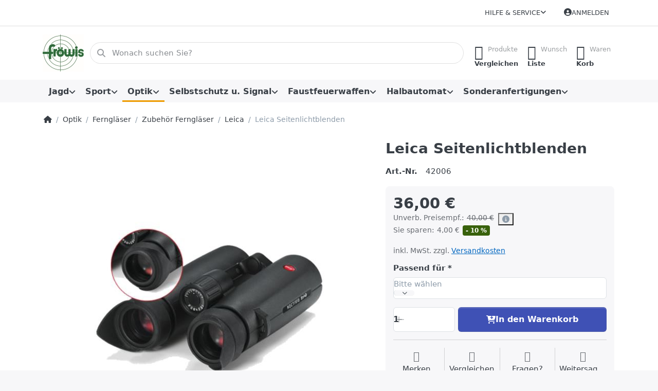

--- FILE ---
content_type: text/html; charset=utf-8
request_url: https://www.froewis.co.at/leica-seitenlichtblenden
body_size: 169326
content:
<!DOCTYPE html>
<html data-pnotify-firstpos1="0" lang="de" dir="ltr">
<head>
    <meta charset="utf-8" />
    <meta name="viewport" content="width=device-width, initial-scale=1.0" />
    <meta name="HandheldFriendly" content="true" />
    <meta name="description" content="Leica Seitenlichtblenden" />
    <meta name="keywords" content="Leica Seitenlichtblenden" />
    <meta name="generator" content="Smartstore 6.2.0.0" />
    <meta property="sm:root" content="/" />
    <meta name='__rvt' content='CfDJ8A2UKidMg5xMtjRIl3glSU4Xfk1KPLY7BDx3tGStRaoTNNMhTqLOqPbOtJ5xKlxFd-eX7UA_MoSSJq4WqWncO8IBo8N7n61UQ4dJ2Cbyyw-WJnepPlCmoyUNL8fRd2fI6MrCBhn-N-nlqFfuUhud8pk' />

    <meta name='accept-language' content='de-DE'/><title itemprop="name">FröwisFachgeschäft für Jagd-Sport-OptikLeica Seitenlichtblenden</title>

    


    <script>
    try {
        if (typeof navigator === 'undefined') navigator = {};
        const html = document.documentElement;
        const classList = html.classList;
        if (/Edge\/\d+/.test(navigator.userAgent)) { classList.add('edge'); }
        else if ('mozMatchesSelector' in html) { classList.add('moz'); }
        else if (/iPad|iPhone|iPod/.test(navigator.userAgent) && !window.MSStream) { classList.add('ios'); }
        else if ('webkitMatchesSelector' in html) { classList.add('wkit'); }
        else if (/constructor/i.test(window.HTMLElement)) { classList.add('safari'); };
        classList.add((this.top === this.window ? 'not-' : '') + 'framed');
    } catch (e) { }
</script>
    

    
    
    <link as="font" rel="preload" href="/lib/fa6/webfonts/fa-solid-900.woff2" crossorigin />
    <link as="font" rel="preload" href="/lib/fa6/webfonts/fa-regular-400.woff2" crossorigin />
    
    
        <link rel="stylesheet" href="/lib/fa6/css/all.min.css" crossorigin />
    


    
        <link href="/bundle/css/site-common.css?v=r7oApy1-c6DpFjFNk27dk1bP0zg" rel="stylesheet" type="text/css" />
    
    <link href="/themes/flex/theme.css?v=R0cZ1CjfNRvFCDEgjBNKVVOcbmo" rel="stylesheet" type="text/css" />


    
        <script src="/bundle/js/jquery.js?v=8_RozPc1R2yH47SeJ06zdSqIRgc"></script>
    <script data-origin="client-res">
	window.Res = {
"Common.Notification": "Benachrichtigung","Common.Close": "Schließen","Common.On": "An","Common.OK": "OK","Common.Cancel": "Abbrechen","Common.Off": "Aus","Common.Exit": "Beenden","Common.CtrlKey": "Strg","Common.ShiftKey": "Umschalt","Common.AltKey": "Alt","Common.DelKey": "Entf","Common.Done": "Erledigt","Common.Failed": "Fehlgeschlagen","Common.EnterKey": "Eingabe","Common.EscKey": "Esc","Common.DontAskAgain": "Nicht mehr fragen","Common.DontShowAgain": "Nicht mehr anzeigen","Common.MoveUp": "Nach oben","Common.MoveDown": "Nach unten","Common.CopyToClipboard": "In die Zwischenablage kopieren","Common.CopyToClipboard.Failed": "Kopieren ist fehlgeschlagen.","Common.CopyToClipboard.Succeeded": "Kopiert!","Products.Longdesc.More": "Mehr anzeigen","Products.Longdesc.Less": "Weniger anzeigen","Aria.Label.ShowPassword": "Passwort anzeigen","Aria.Label.HidePassword": "Passwort verbergen","Jquery.Validate.Email": "Bitte geben Sie eine gültige E-Mail-Adresse ein.","Jquery.Validate.Required": "Diese Angabe ist erforderlich.","Jquery.Validate.Remote": "Bitte korrigieren Sie dieses Feld.","Jquery.Validate.Url": "Bitte geben Sie eine gültige URL ein.","Jquery.Validate.Date": "Bitte geben Sie ein gültiges Datum ein.","Jquery.Validate.DateISO": "Bitte geben Sie ein gültiges Datum (nach ISO) ein.","Jquery.Validate.Number": "Bitte geben Sie eine gültige Nummer ein.","Jquery.Validate.Digits": "Bitte geben Sie nur Ziffern ein.","Jquery.Validate.Creditcard": "Bitte geben Sie eine gültige Kreditkartennummer ein.","Jquery.Validate.Equalto": "Wiederholen Sie bitte die Eingabe.","Jquery.Validate.Maxlength": "Bitte geben Sie nicht mehr als {0} Zeichen ein.","Jquery.Validate.Minlength": "Bitte geben Sie mindestens {0} Zeichen ein.","Jquery.Validate.Rangelength": "Die Länge der Eingabe darf minimal {0} und maximal {1} Zeichen lang sein.","jquery.Validate.Range": "Bitte geben Sie einen Wert zwischen {0} und {1} ein.","Jquery.Validate.Max": "Bitte geben Sie einen Wert kleiner oder gleich {0} ein.","Jquery.Validate.Min": "Bitte geben Sie einen Wert größer oder gleich {0} ein.","Admin.Common.AreYouSure": "Sind Sie sicher?","Admin.Common.AskToProceed": "Möchten Sie fortfahren?","FileUploader.Dropzone.Message": "Zum Hochladen Dateien hier ablegen oder klicken","FileUploader.Dropzone.DictDefaultMessage": "Dateien zum Hochladen hier ablegen","FileUploader.Dropzone.DictFallbackMessage": "Ihr Browser unterstützt keine Datei-Uploads per Drag\'n\'Drop.","FileUploader.Dropzone.DictFallbackText": "Bitte benutzen Sie das untenstehende Formular, um Ihre Dateien wie in längst vergangenen Zeiten hochzuladen.","FileUploader.Dropzone.DictFileTooBig": "Die Datei ist zu groß ({{filesize}}MB). Maximale Dateigröße: {{maxFilesize}}MB.","FileUploader.Dropzone.DictInvalidFileType": "Dateien dieses Typs können nicht hochgeladen werden.","FileUploader.Dropzone.DictResponseError": "Der Server gab die Antwort {{statusCode}} zurück.","FileUploader.Dropzone.DictCancelUpload": "Upload abbrechen","FileUploader.Dropzone.DictUploadCanceled": "Upload abgebrochen.","FileUploader.Dropzone.DictCancelUploadConfirmation": "Sind Sie sicher, dass Sie den Upload abbrechen wollen?","FileUploader.Dropzone.DictRemoveFile": "Datei entfernen","FileUploader.Dropzone.DictMaxFilesExceeded": "Sie können keine weiteren Dateien hochladen.","FileUploader.StatusWindow.Uploading.File": "Datei wird hochgeladen","FileUploader.StatusWindow.Uploading.Files": "Dateien werden hochgeladen","FileUploader.StatusWindow.Complete.File": "Upload abgeschlossen","FileUploader.StatusWindow.Complete.Files": "Uploads abgeschlossen","FileUploader.StatusWindow.Canceled.File": "Upload abgebrochen","FileUploader.StatusWindow.Canceled.Files": "Uploads abgebrochen",    };

    window.ClientId = "c06622ab-7d7f-4b8c-ba9e-cec80aaeb971";
</script>

    
    <link as="image" rel="preload" href="//www.froewis.co.at/media/12227/content/Logo-Froewis-80x70.jpg" />
    <script data-origin='globalization'>document.addEventListener('DOMContentLoaded', function () { if (Smartstore.globalization) { Smartstore.globalization.culture = {"name":"de-DE","englishName":"German (Germany)","nativeName":"Deutsch (Deutschland)","isRTL":false,"language":"de","numberFormat":{",":".",".":",","pattern":[1],"decimals":2,"groupSizes":[3],"+":"+","-":"-","NaN":"NaN","negativeInfinity":"-∞","positiveInfinity":"∞","percent":{",":".",".":",","pattern":[0,0],"decimals":2,"groupSizes":[3],"symbol":"%"},"currency":{",":".",".":",","pattern":[8,3],"decimals":2,"groupSizes":[3],"symbol":"€"}},"dateTimeFormat":{"calendarName":"Gregorianischer Kalender","/":".",":":":","firstDay":1,"twoDigitYearMax":2029,"AM":null,"PM":null,"days":{"names":["Sonntag","Montag","Dienstag","Mittwoch","Donnerstag","Freitag","Samstag"],"namesAbbr":["So","Mo","Di","Mi","Do","Fr","Sa"],"namesShort":["S","M","D","M","D","F","S"]},"months":{"names":["Januar","Februar","März","April","Mai","Juni","Juli","August","September","Oktober","November","Dezember",""],"namesAbbr":["Jan.","Feb.","März","Apr.","Mai","Juni","Juli","Aug.","Sept.","Okt.","Nov.","Dez.",""]},"patterns":{"d":"dd.MM.yyyy","D":"dddd, d. MMMM yyyy","t":"HH:mm","T":"HH:mm:ss","g":"dd.MM.yyyy HH:mm","G":"dd.MM.yyyy HH:mm:ss","f":"dddd, d. MMMM yyyy HH:mm:ss","F":"dddd, d. MMMM yyyy HH:mm:ss","M":"d. MMMM","Y":"MMMM yyyy","u":"yyyy'-'MM'-'dd HH':'mm':'ss'Z'"}}}; }; });</script><meta property='sm:pagedata' content='{"type":"category","id":"212","menuItemId":1,"entityId":212,"parentId":209}' />
    <meta property='og:site_name' content='Fachgeschäft für Jagd Sport und Optik' />
    <meta property='og:site' content='https://www.froewis.co.at/' />
    <meta property='og:url' content='https://www.froewis.co.at/leica-seitenlichtblenden/' />
    <meta property='og:type' content='product' />
    <meta property='og:title' content='Leica Seitenlichtblenden' />
    <meta property='twitter:card' content='summary' />
    <meta property='twitter:title' content='Leica Seitenlichtblenden' />

        <meta property='og:description' content='Leica Seitenlichtblenden' />
        <meta property='twitter:description' content='Leica Seitenlichtblenden' />

        <meta property='og:image' content='https://www.froewis.co.at/media/3286/catalog/leica-seitenlichtblenden.jpg' />
        <meta property='og:image:type' content='image/jpeg' />
        <meta property='twitter:image' content='https://www.froewis.co.at/media/3286/catalog/leica-seitenlichtblenden.jpg' />
            <meta property='og:image:alt' content='Bild von Leica Seitenlichtblenden' />
            <meta property='twitter:image:alt' content='Bild von Leica Seitenlichtblenden' />
            <meta property='og:image:width' content='472' />
            <meta property='og:image:height' content='317' />


    
    


    <script src="/js/smartstore.globalization.adapter.js"></script>

    

    <link rel="shortcut icon" href='//www.froewis.co.at/media/12088/content/favicon-32x32.ico?v=6.2' />

    <!-- png icons -->
        <link rel="icon" type="image/png" sizes="16x16" href="//www.froewis.co.at/media/12222/content/Logo-Froewis-196x180.png?size=16" />
        <link rel="icon" type="image/png" sizes="32x32" href="//www.froewis.co.at/media/12222/content/Logo-Froewis-196x180.png?size=32" />
        <link rel="icon" type="image/png" sizes="96x96" href="//www.froewis.co.at/media/12222/content/Logo-Froewis-196x180.png?size=96" />
        <link rel="icon" type="image/png" sizes="196x196" href="//www.froewis.co.at/media/12222/content/Logo-Froewis-196x180.png?size=196" />


    <!-- Apple touch icons -->
        <link rel="icon" type="image/png" sizes="57x57" href="//www.froewis.co.at/media/12222/content/Logo-Froewis-196x180.png?size=57" />
        <link rel="icon" type="image/png" sizes="60x60" href="//www.froewis.co.at/media/12222/content/Logo-Froewis-196x180.png?size=60" />
        <link rel="icon" type="image/png" sizes="72x72" href="//www.froewis.co.at/media/12222/content/Logo-Froewis-196x180.png?size=72" />
        <link rel="icon" type="image/png" sizes="76x76" href="//www.froewis.co.at/media/12222/content/Logo-Froewis-196x180.png?size=76" />
        <link rel="icon" type="image/png" sizes="114x114" href="//www.froewis.co.at/media/12222/content/Logo-Froewis-196x180.png?size=114" />
        <link rel="icon" type="image/png" sizes="120x120" href="//www.froewis.co.at/media/12222/content/Logo-Froewis-196x180.png?size=120" />
        <link rel="icon" type="image/png" sizes="144x144" href="//www.froewis.co.at/media/12222/content/Logo-Froewis-196x180.png?size=144" />
        <link rel="icon" type="image/png" sizes="152x152" href="//www.froewis.co.at/media/12222/content/Logo-Froewis-196x180.png?size=152" />
        <link rel="icon" type="image/png" sizes="180x180" href="//www.froewis.co.at/media/12222/content/Logo-Froewis-196x180.png?size=180" />

    <!-- Microsoft tiles -->
    <meta name="msapplication-TileImage" content="//www.froewis.co.at/media/12220/content/Logo-Froewis-310x280.jpg?size=144">
    <meta name="msapplication-config" content="/browserconfig.xml" />

</head>

<body class="lyt-cols-1">
    
    

<a href="#content-center" id="skip-to-content" class="btn btn-primary btn-lg rounded-pill">
    Zum Hauptinhalt springen
</a>

<div id="page">
    <div class="canvas-blocker canvas-slidable"></div>

    <div class="page-main canvas-slidable">

        <header id="header">
            <div class="menubar-section d-none d-lg-block menubar-light">
                <div class="container menubar-container">
                    



<nav class="menubar navbar navbar-slide">

    <div class="menubar-group ml-0">
    </div>

    <div class="menubar-group ml-auto">
        


        


<div class="cms-menu cms-menu-dropdown" data-menu-name="helpandservice">
    <div class="dropdown">
        <a id="helpandservice-opener" data-toggle="dropdown" aria-haspopup="listbox" aria-expanded="false" href="#" rel="nofollow" class="menubar-link">
            <span>Hilfe &amp; Service</span>
            <i class="fal fa-angle-down menubar-caret"></i>
        </a>
        <div class="dropdown-menu" aria-labelledby="helpandservice-opener" role="listbox" aria-hidden="true">
                <a href="/manufacturer/all/" role="option" class="dropdown-item menu-link">
                    <span>Alle Marken</span>
                </a>
                <a href="/compareproducts/" role="option" class="dropdown-item menu-link">
                    <span>Produktliste vergleichen</span>
                </a>
                        <div class="dropdown-divider"></div>
                <a href="/ueber-uns/" role="option" class="dropdown-item menu-link">
                    <span>Über uns</span>
                </a>
                <a href="https://www.froewis.co.at/contactus/" role="option" class="dropdown-item menu-link">
                    <span>Kontakt</span>
                </a>
                <a href="/oeffnungszeiten/" role="option" class="dropdown-item menu-link">
                    <span>Öffnungszeiten</span>
                </a>
                <a href="/widerrufsrecht/" role="option" class="dropdown-item menu-link">
                    <span>Widerrufsrecht</span>
                </a>
                <a href="/versand-und-ruecksendungen/" role="option" class="dropdown-item menu-link">
                    <span>Versand und Rücksendungen</span>
                </a>
                <a href="/agb/" role="option" class="dropdown-item menu-link">
                    <span>AGB</span>
                </a>
        </div>
    </div>
</div>



    </div>

    

    <div id="menubar-my-account" class="menubar-group">
        <div class="dropdown">
            <a class="menubar-link" aria-haspopup="true" aria-expanded="false" href="/login/?returnUrl=%2Fleica-seitenlichtblenden" rel="nofollow">
                <i class="fal fa-user-circle menubar-icon"></i>

                    <span>Anmelden</span>
            </a>

        </div>
        
    </div>

    

</nav>


                </div>
            </div>
            <div class="shopbar-section shopbar-light">
                <div class="container shopbar-container">
                    
<div class="shopbar">
    <div class="shopbar-col-group shopbar-col-group-brand">
        <div class="shopbar-col shop-logo">
            
<a class="brand" href="/">
        
        <img src='//www.froewis.co.at/media/12227/content/Logo-Froewis-80x70.jpg' alt="Fachgeschäft für Jagd Sport und Optik" title="Fachgeschäft für Jagd Sport und Optik" class="img-fluid" width="80" height="72" />
</a>

        </div>
        <div class="shopbar-col shopbar-search">
            
                


<form action="/search/" class="instasearch-form has-icon" method="get" role="search">
    <span id="instasearch-desc-search-search" class="sr-only">
        Geben Sie einen Suchbegriff ein. Während Sie tippen, erscheinen automatisch erste Ergebnisse. Drücken Sie die Eingabetaste, um alle Ergebnisse aufzurufen.
    </span>
    <input type="search" class="instasearch-term form-control text-truncate" name="q" placeholder="Wonach suchen Sie?" aria-label="Wonach suchen Sie?" aria-describedby="instasearch-desc-search-search" data-instasearch="true" data-minlength="3" data-showthumbs="true" data-url="/instantsearch/" data-origin="Search/Search" autocomplete="off" />

    <div class="instasearch-addon d-flex align-items-center justify-content-center">
        <button type="button" class="instasearch-clear input-clear" aria-label="Suchbegriff löschen">
            <i class="fa fa-xmark"></i>
        </button>
    </div>
    <span class="input-group-icon instasearch-icon">
        <button type="submit" class="instasearch-submit input-clear bg-transparent" tabindex="-1" aria-hidden="true">
            <i class="fa fa-magnifying-glass"></i>
        </button>
    </span>
    <div class="instasearch-drop">
        <div class="instasearch-drop-body clearfix"></div>
    </div>

    
</form>
            
        </div>
    </div>

    <div class="shopbar-col-group shopbar-col-group-tools">
        

<div class="shopbar-col shopbar-tools" data-summary-href="/shoppingcart/cartsummary/?cart=True&amp;wishlist=True&amp;compare=True" style="--sb-tool-padding-x: 0.25rem">

    <div class="shopbar-tool d-lg-none" id="shopbar-menu">
        <a id="offcanvas-menu-opener" class="shopbar-button" href="#" data-placement="start" data-target="#offcanvas-menu" aria-controls="offcanvas-menu" aria-expanded="false" data-autohide="true" data-disablescrolling="true" data-fullscreen="false" data-toggle="offcanvas">
            <span class="shopbar-button-icon" aria-hidden="true">
                <i class="icm icm-menu"></i>
            </span>
            <span class="shopbar-button-label-sm">
                Menü
            </span>
        </a>
    </div>

    

    <div class="shopbar-tool d-lg-none" id="shopbar-user">
        <a class="shopbar-button" href="/login/">
            <span class="shopbar-button-icon" aria-hidden="true">
                <i class="icm icm-user"></i>
            </span>
            <span class="shopbar-button-label-sm">
                Anmelden
            </span>
        </a>
    </div>

    <div class="shopbar-tool" id="shopbar-compare" data-target="#compare-tab">
        <a data-summary-href="/shoppingcart/cartsummary/?compare=True" aria-controls="offcanvas-cart" aria-expanded="false" class="shopbar-button navbar-toggler" data-autohide="true" data-disablescrolling="true" data-fullscreen="false" data-placement="end" data-target="#offcanvas-cart" data-toggle="offcanvas" href="/compareproducts/">
            <span class="shopbar-button-icon" aria-hidden="true">
                <i class="icm icm-repeat"></i>
                <span class='badge badge-pill badge-counter badge-counter-ring label-cart-amount badge-warning' data-bind-to="CompareItemsCount" style="display: none">
                    0
                </span>
            </span>
            <span class="shopbar-button-label" aria-label="Vergleichen">
                <span>Produkte</span><br />
                <strong>Vergleichen</strong>
            </span>
            <span class="shopbar-button-label-sm">
                Vergleichen
            </span>
        </a>
    </div>

    <div class="shopbar-tool" id="shopbar-wishlist" data-target="#wishlist-tab">
        <a data-summary-href="/shoppingcart/cartsummary/?wishlist=True" aria-controls="offcanvas-cart" aria-expanded="false" class="shopbar-button navbar-toggler" data-autohide="true" data-disablescrolling="true" data-fullscreen="false" data-placement="end" data-target="#offcanvas-cart" data-toggle="offcanvas" href="/wishlist/">
            <span class="shopbar-button-icon" aria-hidden="true">
                <i class="icm icm-heart"></i>
                <span class='badge badge-pill badge-counter badge-counter-ring label-cart-amount badge-warning' data-bind-to="WishlistItemsCount" style="display: none">
                    0
                </span>
            </span>
            <span class="shopbar-button-label" aria-label="Wunschliste">
                <span>Wunsch</span><br />
                <strong>Liste</strong>
            </span>
            <span class="shopbar-button-label-sm">
                Wunschliste
            </span>
        </a>
    </div>

    <div class="shopbar-tool" id="shopbar-cart" data-target="#cart-tab">
        <a data-summary-href="/shoppingcart/cartsummary/?cart=True" aria-controls="offcanvas-cart" aria-expanded="false" class="shopbar-button navbar-toggler" data-autohide="true" data-disablescrolling="true" data-fullscreen="false" data-placement="end" data-target="#offcanvas-cart" data-toggle="offcanvas" href="/cart/">
            <span class="shopbar-button-icon" aria-hidden="true">
                <i class="icm icm-bag"></i>
                <span class='badge badge-pill badge-counter badge-counter-ring label-cart-amount badge-warning' data-bind-to="CartItemsCount" style="display: none">
                    0
                </span>
            </span>
            <span class="shopbar-button-label" aria-label="Warenkorb">
                <span>Waren</span><br />
                <strong>Korb</strong>
            </span>
            <span class="shopbar-button-label-sm">
                Warenkorb
            </span>
        </a>
    </div>

    
</div>




    </div>
</div>
                </div>
            </div>
            <div class="megamenu-section d-none d-lg-block">
                <nav class="navbar navbar-light" aria-label="Hauptnavigation">
                    <div class="container megamenu-container">
                        



<div class="mainmenu megamenu megamenu-blend--next">
    



<div class="cms-menu cms-menu-navbar" data-menu-name="main">
    <div class="megamenu-nav megamenu-nav--prev alpha">
        <a href="#" class="megamenu-nav-btn btn btn-clear-dark btn-icon btn-sm" tabindex="-1" aria-hidden="true">
            <i class="far fa-chevron-left megamenu-nav-btn-icon"></i>
        </a>
    </div>

    <ul class="navbar-nav nav flex-row flex-nowrap" id="menu-main" role="menubar">

            <li id="main-nav-item-54349" data-id="54349" role="none" class="nav-item dropdown-submenu">
                <a id="main-nav-item-link-54349" href="/jagd/" aria-controls="dropdown-menu-54349" aria-expanded="false" aria-haspopup="menu" class="nav-link menu-link dropdown-toggle" data-target="#dropdown-menu-54349" role="menuitem" tabindex="0">
                    <span>Jagd</span>
                </a>
            </li>
            <li id="main-nav-item-54479" data-id="54479" role="none" class="nav-item dropdown-submenu">
                <a id="main-nav-item-link-54479" href="/sportschiessen/" aria-controls="dropdown-menu-54479" aria-expanded="false" aria-haspopup="menu" class="nav-link menu-link dropdown-toggle" data-target="#dropdown-menu-54479" role="menuitem" tabindex="-1">
                    <span>Sport</span>
                </a>
            </li>
            <li id="main-nav-item-54684" data-id="54684" role="none" class="nav-item dropdown-submenu expanded">
                <a id="main-nav-item-link-54684" href="/optik/" aria-controls="dropdown-menu-54684" aria-expanded="false" aria-haspopup="menu" class="nav-link menu-link dropdown-toggle" data-target="#dropdown-menu-54684" role="menuitem" tabindex="-1">
                    <span>Optik</span>
                </a>
            </li>
            <li id="main-nav-item-54781" data-id="54781" role="none" class="nav-item dropdown-submenu">
                <a id="main-nav-item-link-54781" href="/selbstverteidigung/" aria-controls="dropdown-menu-54781" aria-expanded="false" aria-haspopup="menu" class="nav-link menu-link dropdown-toggle" data-target="#dropdown-menu-54781" role="menuitem" tabindex="-1">
                    <span>Selbstschutz u. Signal </span>
                </a>
            </li>
            <li id="main-nav-item-54793" data-id="54793" role="none" class="nav-item dropdown-submenu">
                <a id="main-nav-item-link-54793" href="/faustfeuerwaffen/" aria-controls="dropdown-menu-54793" aria-expanded="false" aria-haspopup="menu" class="nav-link menu-link dropdown-toggle" data-target="#dropdown-menu-54793" role="menuitem" tabindex="-1">
                    <span>Faustfeuerwaffen</span>
                </a>
            </li>
            <li id="main-nav-item-54822" data-id="54822" role="none" class="nav-item dropdown-submenu">
                <a id="main-nav-item-link-54822" href="/halbautomat/" aria-controls="dropdown-menu-54822" aria-expanded="false" aria-haspopup="menu" class="nav-link menu-link dropdown-toggle" data-target="#dropdown-menu-54822" role="menuitem" tabindex="-1">
                    <span>Halbautomat</span>
                </a>
            </li>
            <li id="main-nav-item-54848" data-id="54848" role="none" class="nav-item dropdown-submenu">
                <a id="main-nav-item-link-54848" href="/sonderanfertigungen/" aria-controls="dropdown-menu-54848" aria-expanded="false" aria-haspopup="menu" class="nav-link menu-link dropdown-toggle" data-target="#dropdown-menu-54848" role="menuitem" tabindex="-1">
                    <span>Sonderanfertigungen</span>
                </a>
            </li>

        
    </ul>

    <div class="megamenu-nav megamenu-nav--next omega">
        <a href="#" class="megamenu-nav-btn btn btn-clear-dark btn-icon btn-sm" tabindex="-1" aria-hidden="true">
            <i class="far fa-chevron-right megamenu-nav-btn-icon"></i>
        </a>
    </div>
</div>
</div>

<div class="megamenu-dropdown-container container">
        <div id="dropdown-menu-54349"
             data-id="54349"
             data-entity-id="147"
             data-entity-name="Category"
             data-display-rotator="false"
             role="menu"
             aria-labelledby="main-nav-item-link-54349"
             aria-hidden="true">

            <div class="dropdown-menu megamenu-dropdown">
                

                <div class="row megamenu-dropdown-row">

                        <div class="col-md-3 col-sm-6 megamenu-col">
                                <div class="megamenu-dropdown-item">
                                        <a href="/jagdgewehre-2/" id="dropdown-heading-54350" data-id="54350" class="megamenu-dropdown-heading" role="menuitem" tabindex="-1">
                                            <span>Jagdgewehre</span>
                                        </a>

        <div class="megamenu-subitems block">
                <span class="megamenu-subitem-wrap">
                    <a href="/anschuetz-6/" id="megamenu-subitem-54351" data-id="54351" class="megamenu-subitem focus-inset text-truncate" role="menuitem" tabindex="-1"><span>Anschütz</span></a>
                </span>
                <span class="megamenu-subitem-wrap">
                    <a href="/magnum-research/" id="megamenu-subitem-54360" data-id="54360" class="megamenu-subitem focus-inset text-truncate" role="menuitem" tabindex="-1"><span>Magnum Research</span></a>
                </span>
                <span class="megamenu-subitem-wrap">
                    <a href="/schrotflinten/" id="megamenu-subitem-54361" data-id="54361" class="megamenu-subitem focus-inset text-truncate" role="menuitem" tabindex="-1"><span>Schrotflinten, preisgünstig</span></a>
                </span>
                <span class="megamenu-subitem-wrap">
                    <a href="/merkel/" id="megamenu-subitem-54365" data-id="54365" class="megamenu-subitem focus-inset text-truncate" role="menuitem" tabindex="-1"><span>Merkel</span></a>
                </span>
                <span class="megamenu-subitem-wrap">
                    <a href="/steyr-mannlicher-2/" id="megamenu-subitem-54366" data-id="54366" class="megamenu-subitem focus-inset text-truncate" role="menuitem" tabindex="-1"><span>Steyr Arms</span></a>
                </span>
                <span class="megamenu-subitem-wrap">
                    <a href="/blaser/" id="megamenu-subitem-54367" data-id="54367" class="megamenu-subitem focus-inset text-truncate" role="menuitem" tabindex="-1"><span>Blaser</span></a>
                </span>
                <span class="megamenu-subitem-wrap">
                    <a href="/jp-sauer-sohn/" id="megamenu-subitem-54381" data-id="54381" class="megamenu-subitem focus-inset text-truncate" role="menuitem" tabindex="-1"><span>J.P. Sauer &amp; Sohn</span></a>
                </span>
                <span class="megamenu-subitem-wrap">
                    <a href="/sabatti/" id="megamenu-subitem-54382" data-id="54382" class="megamenu-subitem focus-inset text-truncate" role="menuitem" tabindex="-1"><span>Sabatti</span></a>
                </span>

                <span class="megamenu-subitem-wrap w-100">
                    <a class="megamenu-subitem more-link focus-inset fwm" href="/jagdgewehre-2/" role="menuitem">
                        <span>mehr...</span>
                    </a>
                </span>
        </div>
                                </div>
                                <div class="megamenu-dropdown-item">
                                        <a href="/munition-2/" id="dropdown-heading-54400" data-id="54400" class="megamenu-dropdown-heading" role="menuitem" tabindex="-1">
                                            <span>Munition</span>
                                        </a>

        <div class="megamenu-subitems block">
                <span class="megamenu-subitem-wrap">
                    <a href="/aguila-ammunition-2/" id="megamenu-subitem-54401" data-id="54401" class="megamenu-subitem focus-inset text-truncate" role="menuitem" tabindex="-1"><span>Aguila Ammunition</span></a>
                </span>
                <span class="megamenu-subitem-wrap">
                    <a href="/rws-2/" id="megamenu-subitem-54402" data-id="54402" class="megamenu-subitem focus-inset text-truncate" role="menuitem" tabindex="-1"><span>RWS</span></a>
                </span>
                <span class="megamenu-subitem-wrap">
                    <a href="/pmc-ammunition/" id="megamenu-subitem-54407" data-id="54407" class="megamenu-subitem focus-inset text-truncate" role="menuitem" tabindex="-1"><span>PMC Ammunition</span></a>
                </span>
                <span class="megamenu-subitem-wrap">
                    <a href="/hasler/" id="megamenu-subitem-54408" data-id="54408" class="megamenu-subitem focus-inset text-truncate" role="menuitem" tabindex="-1"><span>Hasler</span></a>
                </span>
                <span class="megamenu-subitem-wrap">
                    <a href="/sellier-bellot-3/" id="megamenu-subitem-54409" data-id="54409" class="megamenu-subitem focus-inset text-truncate" role="menuitem" tabindex="-1"><span>Sellier &amp; Bellot</span></a>
                </span>
                <span class="megamenu-subitem-wrap">
                    <a href="/hornady-2/" id="megamenu-subitem-54410" data-id="54410" class="megamenu-subitem focus-inset text-truncate" role="menuitem" tabindex="-1"><span>Hornady</span></a>
                </span>
                <span class="megamenu-subitem-wrap">
                    <a href="/imi-3/" id="megamenu-subitem-54411" data-id="54411" class="megamenu-subitem focus-inset text-truncate" role="menuitem" tabindex="-1"><span>IMI</span></a>
                </span>
                <span class="megamenu-subitem-wrap">
                    <a href="/geco-2/" id="megamenu-subitem-54412" data-id="54412" class="megamenu-subitem focus-inset text-truncate" role="menuitem" tabindex="-1"><span>Geco</span></a>
                </span>

                <span class="megamenu-subitem-wrap w-100">
                    <a class="megamenu-subitem more-link focus-inset fwm" href="/munition-2/" role="menuitem">
                        <span>mehr...</span>
                    </a>
                </span>
        </div>
                                </div>
                        </div>
                        <div class="col-md-3 col-sm-6 megamenu-col">
                                <div class="megamenu-dropdown-item">
                                        <a href="/geschosse/" id="dropdown-heading-54425" data-id="54425" class="megamenu-dropdown-heading" role="menuitem" tabindex="-1">
                                            <span>Geschosse</span>
                                        </a>

                                </div>
                                <div class="megamenu-dropdown-item">
                                        <a href="/schalldaempfer/" id="dropdown-heading-54426" data-id="54426" class="megamenu-dropdown-heading" role="menuitem" tabindex="-1">
                                            <span>Schalldämpfer</span>
                                        </a>

        <div class="megamenu-subitems block">
                <span class="megamenu-subitem-wrap">
                    <a href="/spezial-reduzieradapter/" id="megamenu-subitem-54427" data-id="54427" class="megamenu-subitem focus-inset text-truncate" role="menuitem" tabindex="-1"><span>Spezial-Reduzieradapter</span></a>
                </span>
                <span class="megamenu-subitem-wrap">
                    <a href="/zubehoer-schalldaempfer/" id="megamenu-subitem-54428" data-id="54428" class="megamenu-subitem focus-inset text-truncate" role="menuitem" tabindex="-1"><span>Zubehör Schalldämpfer</span></a>
                </span>
                <span class="megamenu-subitem-wrap">
                    <a href="/hausken/" id="megamenu-subitem-54429" data-id="54429" class="megamenu-subitem focus-inset text-truncate" role="menuitem" tabindex="-1"><span>Hausken</span></a>
                </span>
                <span class="megamenu-subitem-wrap">
                    <a href="/anschuetz-10/" id="megamenu-subitem-54430" data-id="54430" class="megamenu-subitem focus-inset text-truncate" role="menuitem" tabindex="-1"><span>ANSCHÜTZ</span></a>
                </span>
                <span class="megamenu-subitem-wrap">
                    <a href="/recknagel/" id="megamenu-subitem-54431" data-id="54431" class="megamenu-subitem focus-inset text-truncate" role="menuitem" tabindex="-1"><span>Recknagel</span></a>
                </span>
                <span class="megamenu-subitem-wrap">
                    <a href="/aimsport/" id="megamenu-subitem-54432" data-id="54432" class="megamenu-subitem focus-inset text-truncate" role="menuitem" tabindex="-1"><span>aimSport</span></a>
                </span>
                <span class="megamenu-subitem-wrap">
                    <a href="/a-tec/" id="megamenu-subitem-54433" data-id="54433" class="megamenu-subitem focus-inset text-truncate" role="menuitem" tabindex="-1"><span>A-Tec</span></a>
                </span>
                <span class="megamenu-subitem-wrap">
                    <a href="/limex/" id="megamenu-subitem-54434" data-id="54434" class="megamenu-subitem focus-inset text-truncate" role="menuitem" tabindex="-1"><span>Limex</span></a>
                </span>

        </div>
                                </div>
                                <div class="megamenu-dropdown-item">
                                        <a href="/schaefte/" id="dropdown-heading-54435" data-id="54435" class="megamenu-dropdown-heading" role="menuitem" tabindex="-1">
                                            <span>Wechselschäfte</span>
                                        </a>

        <div class="megamenu-subitems block">
                <span class="megamenu-subitem-wrap">
                    <a href="/anschuetz-9/" id="megamenu-subitem-54436" data-id="54436" class="megamenu-subitem focus-inset text-truncate" role="menuitem" tabindex="-1"><span>Anschütz</span></a>
                </span>
                <span class="megamenu-subitem-wrap">
                    <a href="/kkc/" id="megamenu-subitem-54437" data-id="54437" class="megamenu-subitem focus-inset text-truncate" role="menuitem" tabindex="-1"><span>KKC</span></a>
                </span>

        </div>
                                </div>
                                <div class="megamenu-dropdown-item">
                                        <a href="/wechselsysteme/" id="dropdown-heading-54438" data-id="54438" class="megamenu-dropdown-heading" role="menuitem" tabindex="-1">
                                            <span>Wechselsysteme</span>
                                        </a>

        <div class="megamenu-subitems block">
                <span class="megamenu-subitem-wrap">
                    <a href="/anschuetz-13/" id="megamenu-subitem-54439" data-id="54439" class="megamenu-subitem focus-inset text-truncate" role="menuitem" tabindex="-1"><span>Anschütz</span></a>
                </span>

        </div>
                                </div>
                                <div class="megamenu-dropdown-item">
                                        <a href="/steyr-mannlicher-jungjaegerfoerderung/" id="dropdown-heading-54440" data-id="54440" class="megamenu-dropdown-heading" role="menuitem" tabindex="-1">
                                            <span>Steyr Mannlicher Jungjägerförderung</span>
                                        </a>

                                </div>
                        </div>
                        <div class="col-md-3 col-sm-6 megamenu-col">
                                <div class="megamenu-dropdown-item">
                                        <a href="/unterhebelrepetierer/" id="dropdown-heading-54441" data-id="54441" class="megamenu-dropdown-heading" role="menuitem" tabindex="-1">
                                            <span>Unterhebelrepetierer</span>
                                        </a>

                                </div>
                                <div class="megamenu-dropdown-item">
                                        <a href="/kk-mehrlader/" id="dropdown-heading-54442" data-id="54442" class="megamenu-dropdown-heading" role="menuitem" tabindex="-1">
                                            <span>KK-Mehrlader</span>
                                        </a>

                                </div>
                                <div class="megamenu-dropdown-item">
                                        <a href="/tresore/" id="dropdown-heading-54443" data-id="54443" class="megamenu-dropdown-heading" role="menuitem" tabindex="-1">
                                            <span>Tresore</span>
                                        </a>

                                </div>
                                <div class="megamenu-dropdown-item">
                                        <a href="/bekleidung-2/" id="dropdown-heading-54444" data-id="54444" class="megamenu-dropdown-heading" role="menuitem" tabindex="-1">
                                            <span>Bekleidung</span>
                                        </a>

        <div class="megamenu-subitems block">
                <span class="megamenu-subitem-wrap">
                    <a href="/unterbekleidung/" id="megamenu-subitem-54445" data-id="54445" class="megamenu-subitem focus-inset text-truncate" role="menuitem" tabindex="-1"><span>Unterbekleidung</span></a>
                </span>
                <span class="megamenu-subitem-wrap">
                    <a href="/thermobekleidung/" id="megamenu-subitem-54447" data-id="54447" class="megamenu-subitem focus-inset text-truncate" role="menuitem" tabindex="-1"><span>Thermobekleidung</span></a>
                </span>
                <span class="megamenu-subitem-wrap">
                    <a href="/handschuhe-und-hauben/" id="megamenu-subitem-54448" data-id="54448" class="megamenu-subitem focus-inset text-truncate" role="menuitem" tabindex="-1"><span>Handschuhe und Hauben</span></a>
                </span>
                <span class="megamenu-subitem-wrap">
                    <a href="/accessoires/" id="megamenu-subitem-54449" data-id="54449" class="megamenu-subitem focus-inset text-truncate" role="menuitem" tabindex="-1"><span>Accessoires</span></a>
                </span>

        </div>
                                </div>
                                <div class="megamenu-dropdown-item">
                                        <a href="/swarovski-10/" id="dropdown-heading-54450" data-id="54450" class="megamenu-dropdown-heading" role="menuitem" tabindex="-1">
                                            <span>Swarovski Accessoires</span>
                                        </a>

                                </div>
                                <div class="megamenu-dropdown-item">
                                        <a href="/blaser-mauser-accessoires/" id="dropdown-heading-54451" data-id="54451" class="megamenu-dropdown-heading" role="menuitem" tabindex="-1">
                                            <span>Blaser &amp; Mauser Accessoires</span>
                                        </a>

        <div class="megamenu-subitems block">
                <span class="megamenu-subitem-wrap">
                    <a href="/waffentransport/" id="megamenu-subitem-54452" data-id="54452" class="megamenu-subitem focus-inset text-truncate" role="menuitem" tabindex="-1"><span>Waffentransport</span></a>
                </span>
                <span class="megamenu-subitem-wrap">
                    <a href="/rucksaecke/" id="megamenu-subitem-54453" data-id="54453" class="megamenu-subitem focus-inset text-truncate" role="menuitem" tabindex="-1"><span>Rucksäcke und Taschen</span></a>
                </span>
                <span class="megamenu-subitem-wrap">
                    <a href="/gewehrriemen/" id="megamenu-subitem-54454" data-id="54454" class="megamenu-subitem focus-inset text-truncate" role="menuitem" tabindex="-1"><span>Gewehrriemen</span></a>
                </span>
                <span class="megamenu-subitem-wrap">
                    <a href="/patronenaufbewahrung/" id="megamenu-subitem-54455" data-id="54455" class="megamenu-subitem focus-inset text-truncate" role="menuitem" tabindex="-1"><span>Patronenaufbewahrung</span></a>
                </span>
                <span class="megamenu-subitem-wrap">
                    <a href="/wildbergung/" id="megamenu-subitem-54456" data-id="54456" class="megamenu-subitem focus-inset text-truncate" role="menuitem" tabindex="-1"><span>Wildbergung</span></a>
                </span>
                <span class="megamenu-subitem-wrap">
                    <a href="/diverses/" id="megamenu-subitem-54457" data-id="54457" class="megamenu-subitem focus-inset text-truncate" role="menuitem" tabindex="-1"><span>diverses</span></a>
                </span>

        </div>
                                </div>
                        </div>
                        <div class="col-md-3 col-sm-6 megamenu-col">
                                <div class="megamenu-dropdown-item">
                                        <a href="/koffer-und-taschen-2/" id="dropdown-heading-54458" data-id="54458" class="megamenu-dropdown-heading" role="menuitem" tabindex="-1">
                                            <span>Koffer und Taschen</span>
                                        </a>

        <div class="megamenu-subitems block">
                <span class="megamenu-subitem-wrap">
                    <a href="/gewehrkoffer-2/" id="megamenu-subitem-54459" data-id="54459" class="megamenu-subitem focus-inset text-truncate" role="menuitem" tabindex="-1"><span>Gewehrkoffer</span></a>
                </span>
                <span class="megamenu-subitem-wrap">
                    <a href="/pistolen-und-zubehoerkoffer-2/" id="megamenu-subitem-54460" data-id="54460" class="megamenu-subitem focus-inset text-truncate" role="menuitem" tabindex="-1"><span>Pistolen und Zubehörkoffer</span></a>
                </span>
                <span class="megamenu-subitem-wrap">
                    <a href="/gewehrtaschen-2/" id="megamenu-subitem-54461" data-id="54461" class="megamenu-subitem focus-inset text-truncate" role="menuitem" tabindex="-1"><span>Gewehrtaschen</span></a>
                </span>
                <span class="megamenu-subitem-wrap">
                    <a href="/rucksaecke-2/" id="megamenu-subitem-54462" data-id="54462" class="megamenu-subitem focus-inset text-truncate" role="menuitem" tabindex="-1"><span>Rucksäcke</span></a>
                </span>

        </div>
                                </div>
                                <div class="megamenu-dropdown-item">
                                        <a href="/gewehrriemen-2/" id="dropdown-heading-54463" data-id="54463" class="megamenu-dropdown-heading" role="menuitem" tabindex="-1">
                                            <span>Gewehrriemen</span>
                                        </a>

                                </div>
                                <div class="megamenu-dropdown-item">
                                        <a href="/gehoerschutz-2/" id="dropdown-heading-54464" data-id="54464" class="megamenu-dropdown-heading" role="menuitem" tabindex="-1">
                                            <span>Gehörschutz</span>
                                        </a>

                                </div>
                                <div class="megamenu-dropdown-item">
                                        <a href="/schutzbrillen/" id="dropdown-heading-54465" data-id="54465" class="megamenu-dropdown-heading" role="menuitem" tabindex="-1">
                                            <span>Schutzbrillen</span>
                                        </a>

                                </div>
                                <div class="megamenu-dropdown-item">
                                        <a href="/magazine-2/" id="dropdown-heading-54466" data-id="54466" class="megamenu-dropdown-heading" role="menuitem" tabindex="-1">
                                            <span>Magazine</span>
                                        </a>

        <div class="megamenu-subitems block">
                <span class="megamenu-subitem-wrap">
                    <a href="/anschuetz-11/" id="megamenu-subitem-54467" data-id="54467" class="megamenu-subitem focus-inset text-truncate" role="menuitem" tabindex="-1"><span>ANSCHÜTZ</span></a>
                </span>
                <span class="megamenu-subitem-wrap">
                    <a href="/blaser-6/" id="megamenu-subitem-54468" data-id="54468" class="megamenu-subitem focus-inset text-truncate" role="menuitem" tabindex="-1"><span>Blaser</span></a>
                </span>

        </div>
                                </div>
                                <div class="megamenu-dropdown-item">
                                        <a href="/waffenpflege-2/" id="dropdown-heading-54469" data-id="54469" class="megamenu-dropdown-heading" role="menuitem" tabindex="-1">
                                            <span>Waffenpflege</span>
                                        </a>

                                </div>
                                <div class="megamenu-dropdown-item">
                                        <a href="/accessoire-2/" id="dropdown-heading-54470" data-id="54470" class="megamenu-dropdown-heading" role="menuitem" tabindex="-1">
                                            <span>Accessoires</span>
                                        </a>

                                </div>
                                <div class="megamenu-dropdown-item">
                                        <a href="/training/" id="dropdown-heading-54471" data-id="54471" class="megamenu-dropdown-heading" role="menuitem" tabindex="-1">
                                            <span>Training</span>
                                        </a>

                                </div>
                        </div>

                </div>

                

                

            </div>

        </div>
        <div id="dropdown-menu-54479"
             data-id="54479"
             data-entity-id="1"
             data-entity-name="Category"
             data-display-rotator="false"
             role="menu"
             aria-labelledby="main-nav-item-link-54479"
             aria-hidden="true">

            <div class="dropdown-menu megamenu-dropdown">
                

                <div class="row megamenu-dropdown-row">

                        <div class="col-md-3 col-sm-6 megamenu-col">
                                <div class="megamenu-dropdown-item">
                                        <a href="/gewehre/" id="dropdown-heading-54480" data-id="54480" class="megamenu-dropdown-heading" role="menuitem" tabindex="-1">
                                            <span>Kleinkalibergewehre</span>
                                        </a>

        <div class="megamenu-subitems block">
                <span class="megamenu-subitem-wrap">
                    <a href="/anschuetz/" id="megamenu-subitem-54481" data-id="54481" class="megamenu-subitem focus-inset text-truncate" role="menuitem" tabindex="-1"><span>Anschütz</span></a>
                </span>
                <span class="megamenu-subitem-wrap">
                    <a href="/walther-3/" id="megamenu-subitem-54482" data-id="54482" class="megamenu-subitem focus-inset text-truncate" role="menuitem" tabindex="-1"><span>Walther</span></a>
                </span>
                <span class="megamenu-subitem-wrap">
                    <a href="/feinwerkbau/" id="megamenu-subitem-54483" data-id="54483" class="megamenu-subitem focus-inset text-truncate" role="menuitem" tabindex="-1"><span>Feinwerkbau</span></a>
                </span>

        </div>
                                </div>
                                <div class="megamenu-dropdown-item">
                                        <a href="/luftgewehre/" id="dropdown-heading-54484" data-id="54484" class="megamenu-dropdown-heading" role="menuitem" tabindex="-1">
                                            <span>Luftgewehre</span>
                                        </a>

        <div class="megamenu-subitems block">
                <span class="megamenu-subitem-wrap">
                    <a href="/luftgewehre-3/" id="megamenu-subitem-54485" data-id="54485" class="megamenu-subitem focus-inset text-truncate" role="menuitem" tabindex="-1"><span>Luftgewehre</span></a>
                </span>
                <span class="megamenu-subitem-wrap">
                    <a href="/luftgewehre-extra-stark/" id="megamenu-subitem-54490" data-id="54490" class="megamenu-subitem focus-inset text-truncate" role="menuitem" tabindex="-1"><span>Luftgewehre extra stark</span></a>
                </span>
                <span class="megamenu-subitem-wrap">
                    <a href="/kicklauf-luftgewehre/" id="megamenu-subitem-54491" data-id="54491" class="megamenu-subitem focus-inset text-truncate" role="menuitem" tabindex="-1"><span>Knicklauf-Luftgewehre</span></a>
                </span>

        </div>
                                </div>
                                <div class="megamenu-dropdown-item">
                                        <a href="/pistolen/" id="dropdown-heading-54492" data-id="54492" class="megamenu-dropdown-heading" role="menuitem" tabindex="-1">
                                            <span>Pistolen</span>
                                        </a>

        <div class="megamenu-subitems block">
                <span class="megamenu-subitem-wrap">
                    <a href="/luftpistolen-1-schuessig/" id="megamenu-subitem-54493" data-id="54493" class="megamenu-subitem focus-inset text-truncate" role="menuitem" tabindex="-1"><span>Luftpistolen 1-schüssig</span></a>
                </span>
                <span class="megamenu-subitem-wrap">
                    <a href="/luftpistolen-5-schuessig/" id="megamenu-subitem-54499" data-id="54499" class="megamenu-subitem focus-inset text-truncate" role="menuitem" tabindex="-1"><span>Luftpistolen 5-schüssig</span></a>
                </span>
                <span class="megamenu-subitem-wrap">
                    <a href="/kleinkaliber/" id="megamenu-subitem-54500" data-id="54500" class="megamenu-subitem focus-inset text-truncate" role="menuitem" tabindex="-1"><span>Kleinkaliber</span></a>
                </span>
                <span class="megamenu-subitem-wrap">
                    <a href="/freie-pistolen/" id="megamenu-subitem-54503" data-id="54503" class="megamenu-subitem focus-inset text-truncate" role="menuitem" tabindex="-1"><span>Freie Pistolen</span></a>
                </span>

        </div>
                                </div>
                                <div class="megamenu-dropdown-item">
                                        <a href="/biathlon/" id="dropdown-heading-54504" data-id="54504" class="megamenu-dropdown-heading" role="menuitem" tabindex="-1">
                                            <span>Biathlon</span>
                                        </a>

        <div class="megamenu-subitems block">
                <span class="megamenu-subitem-wrap">
                    <a href="/biathlon-gewehre/" id="megamenu-subitem-54505" data-id="54505" class="megamenu-subitem focus-inset text-truncate" role="menuitem" tabindex="-1"><span>Biathlon Kleinkalibergewehre</span></a>
                </span>
                <span class="megamenu-subitem-wrap">
                    <a href="/biathlon-luftgewehre/" id="megamenu-subitem-54506" data-id="54506" class="megamenu-subitem focus-inset text-truncate" role="menuitem" tabindex="-1"><span>Biathlon Luftgewehre</span></a>
                </span>
                <span class="megamenu-subitem-wrap">
                    <a href="/simulator/" id="megamenu-subitem-54507" data-id="54507" class="megamenu-subitem focus-inset text-truncate" role="menuitem" tabindex="-1"><span>Biathlon Laser Power</span></a>
                </span>
                <span class="megamenu-subitem-wrap">
                    <a href="/zubehoer-biathlon/" id="megamenu-subitem-54508" data-id="54508" class="megamenu-subitem focus-inset text-truncate" role="menuitem" tabindex="-1"><span>Zubehör Biathlon</span></a>
                </span>

        </div>
                                </div>
                        </div>
                        <div class="col-md-3 col-sm-6 megamenu-col">
                                <div class="megamenu-dropdown-item">
                                        <a href="/wechselschaefte-3/" id="dropdown-heading-54509" data-id="54509" class="megamenu-dropdown-heading" role="menuitem" tabindex="-1">
                                            <span>Wechselschäfte</span>
                                        </a>

        <div class="megamenu-subitems block">
                <span class="megamenu-subitem-wrap">
                    <a href="/anschuetz-12/" id="megamenu-subitem-54510" data-id="54510" class="megamenu-subitem focus-inset text-truncate" role="menuitem" tabindex="-1"><span>ANSCHÜTZ</span></a>
                </span>
                <span class="megamenu-subitem-wrap">
                    <a href="/mec-5/" id="megamenu-subitem-54511" data-id="54511" class="megamenu-subitem focus-inset text-truncate" role="menuitem" tabindex="-1"><span>MEC</span></a>
                </span>

        </div>
                                </div>
                                <div class="megamenu-dropdown-item">
                                        <a href="/wechselsysteme-2/" id="dropdown-heading-54512" data-id="54512" class="megamenu-dropdown-heading" role="menuitem" tabindex="-1">
                                            <span>Wechselsysteme</span>
                                        </a>

                                </div>
                                <div class="megamenu-dropdown-item">
                                        <a href="/zubehoer-4/" id="dropdown-heading-54513" data-id="54513" class="megamenu-dropdown-heading" role="menuitem" tabindex="-1">
                                            <span>Zubehör</span>
                                        </a>

        <div class="megamenu-subitems block">
                <span class="megamenu-subitem-wrap">
                    <a href="/zubehoer-gewehre/" id="megamenu-subitem-54514" data-id="54514" class="megamenu-subitem focus-inset text-truncate" role="menuitem" tabindex="-1"><span>Zubehör Gewehre</span></a>
                </span>
                <span class="megamenu-subitem-wrap">
                    <a href="/zubehoer-pistolen/" id="megamenu-subitem-54566" data-id="54566" class="megamenu-subitem focus-inset text-truncate" role="menuitem" tabindex="-1"><span>Zubehör Pistolen</span></a>
                </span>
                <span class="megamenu-subitem-wrap">
                    <a href="/pressluftpumpe/" id="megamenu-subitem-54569" data-id="54569" class="megamenu-subitem focus-inset text-truncate" role="menuitem" tabindex="-1"><span>Pressluftpumpe &amp; Kompressor</span></a>
                </span>
                <span class="megamenu-subitem-wrap">
                    <a href="/spektive/" id="megamenu-subitem-54570" data-id="54570" class="megamenu-subitem focus-inset text-truncate" role="menuitem" tabindex="-1"><span>Spektive</span></a>
                </span>
                <span class="megamenu-subitem-wrap">
                    <a href="/trainingsgeraete/" id="megamenu-subitem-54571" data-id="54571" class="megamenu-subitem focus-inset text-truncate" role="menuitem" tabindex="-1"><span>Trainingsgeräte</span></a>
                </span>
                <span class="megamenu-subitem-wrap">
                    <a href="/licht-laser/" id="megamenu-subitem-54572" data-id="54572" class="megamenu-subitem focus-inset text-truncate" role="menuitem" tabindex="-1"><span>Licht &amp; Laser</span></a>
                </span>
                <span class="megamenu-subitem-wrap">
                    <a href="/steyr-sport-merchandise/" id="megamenu-subitem-54573" data-id="54573" class="megamenu-subitem focus-inset text-truncate" role="menuitem" tabindex="-1"><span>Steyr Sport Merchandise</span></a>
                </span>
                <span class="megamenu-subitem-wrap">
                    <a href="/trainingsbuddy-2/" id="megamenu-subitem-54574" data-id="54574" class="megamenu-subitem focus-inset text-truncate" role="menuitem" tabindex="-1"><span>Trainingsbuddy</span></a>
                </span>

        </div>
                                </div>
                                <div class="megamenu-dropdown-item">
                                        <a href="/munition/" id="dropdown-heading-54575" data-id="54575" class="megamenu-dropdown-heading" role="menuitem" tabindex="-1">
                                            <span>Munition</span>
                                        </a>

        <div class="megamenu-subitems block">
                <span class="megamenu-subitem-wrap">
                    <a href="/kleinkaliber-2/" id="megamenu-subitem-54576" data-id="54576" class="megamenu-subitem focus-inset text-truncate" role="menuitem" tabindex="-1"><span>Kleinkaliber</span></a>
                </span>
                <span class="megamenu-subitem-wrap">
                    <a href="/lglp-munition/" id="megamenu-subitem-54587" data-id="54587" class="megamenu-subitem focus-inset text-truncate" role="menuitem" tabindex="-1"><span>LG&#x2B;LP Munition</span></a>
                </span>
                <span class="megamenu-subitem-wrap">
                    <a href="/munitionsboxen/" id="megamenu-subitem-54593" data-id="54593" class="megamenu-subitem focus-inset text-truncate" role="menuitem" tabindex="-1"><span>Munitionsboxen</span></a>
                </span>

        </div>
                                </div>
                        </div>
                        <div class="col-md-3 col-sm-6 megamenu-col">
                                <div class="megamenu-dropdown-item">
                                        <a href="/bekleidung/" id="dropdown-heading-54598" data-id="54598" class="megamenu-dropdown-heading" role="menuitem" tabindex="-1">
                                            <span>Bekleidung</span>
                                        </a>

        <div class="megamenu-subitems block">
                <span class="megamenu-subitem-wrap">
                    <a href="/schiessjacken/" id="megamenu-subitem-54599" data-id="54599" class="megamenu-subitem focus-inset text-truncate" role="menuitem" tabindex="-1"><span>Schiessjacken</span></a>
                </span>
                <span class="megamenu-subitem-wrap">
                    <a href="/schiesshosen/" id="megamenu-subitem-54605" data-id="54605" class="megamenu-subitem focus-inset text-truncate" role="menuitem" tabindex="-1"><span>Schiesshosen</span></a>
                </span>
                <span class="megamenu-subitem-wrap">
                    <a href="/schiessschuhe/" id="megamenu-subitem-54611" data-id="54611" class="megamenu-subitem focus-inset text-truncate" role="menuitem" tabindex="-1"><span>Schiessschuhe</span></a>
                </span>
                <span class="megamenu-subitem-wrap">
                    <a href="/schiesssocken/" id="megamenu-subitem-54616" data-id="54616" class="megamenu-subitem focus-inset text-truncate" role="menuitem" tabindex="-1"><span>Schiesssocken</span></a>
                </span>
                <span class="megamenu-subitem-wrap">
                    <a href="/schiesshandschuhe/" id="megamenu-subitem-54617" data-id="54617" class="megamenu-subitem focus-inset text-truncate" role="menuitem" tabindex="-1"><span>Schiesshandschuhe</span></a>
                </span>
                <span class="megamenu-subitem-wrap">
                    <a href="/schiessunterbekleidung-und-unterwaesche/" id="megamenu-subitem-54622" data-id="54622" class="megamenu-subitem focus-inset text-truncate" role="menuitem" tabindex="-1"><span>Schiessunterbekleidung und Unterwäsche</span></a>
                </span>
                <span class="megamenu-subitem-wrap">
                    <a href="/schiessmuetzen-und-stirnbaender/" id="megamenu-subitem-54628" data-id="54628" class="megamenu-subitem focus-inset text-truncate" role="menuitem" tabindex="-1"><span>Schiessmützen und Stirnbänder</span></a>
                </span>
                <span class="megamenu-subitem-wrap">
                    <a href="/bekleidungszubehoer/" id="megamenu-subitem-54629" data-id="54629" class="megamenu-subitem focus-inset text-truncate" role="menuitem" tabindex="-1"><span>Bekleidungszubehör</span></a>
                </span>

        </div>
                                </div>
                                <div class="megamenu-dropdown-item">
                                        <a href="/koffer-und-taschen/" id="dropdown-heading-54634" data-id="54634" class="megamenu-dropdown-heading" role="menuitem" tabindex="-1">
                                            <span>Koffer und Taschen</span>
                                        </a>

        <div class="megamenu-subitems block">
                <span class="megamenu-subitem-wrap">
                    <a href="/gewehrkoffer/" id="megamenu-subitem-54635" data-id="54635" class="megamenu-subitem focus-inset text-truncate" role="menuitem" tabindex="-1"><span>Gewehrkoffer</span></a>
                </span>
                <span class="megamenu-subitem-wrap">
                    <a href="/gewehrtaschen/" id="megamenu-subitem-54641" data-id="54641" class="megamenu-subitem focus-inset text-truncate" role="menuitem" tabindex="-1"><span>Gewehrtaschen</span></a>
                </span>
                <span class="megamenu-subitem-wrap">
                    <a href="/pistolen-und-zubehoerkoffer/" id="megamenu-subitem-54642" data-id="54642" class="megamenu-subitem focus-inset text-truncate" role="menuitem" tabindex="-1"><span>Pistolen und Zubehörkoffer</span></a>
                </span>
                <span class="megamenu-subitem-wrap">
                    <a href="/schiesstaschen-und-rucksaecke/" id="megamenu-subitem-54647" data-id="54647" class="megamenu-subitem focus-inset text-truncate" role="menuitem" tabindex="-1"><span>Schiesstaschen und Rucksäcke</span></a>
                </span>

        </div>
                                </div>
                                <div class="megamenu-dropdown-item">
                                        <a href="/schutz-und-sicherheit/" id="dropdown-heading-54650" data-id="54650" class="megamenu-dropdown-heading" role="menuitem" tabindex="-1">
                                            <span>Schutz und Sicherheit</span>
                                        </a>

        <div class="megamenu-subitems block">
                <span class="megamenu-subitem-wrap">
                    <a href="/gehoerschutz/" id="megamenu-subitem-54651" data-id="54651" class="megamenu-subitem focus-inset text-truncate" role="menuitem" tabindex="-1"><span>Gehörschutz</span></a>
                </span>
                <span class="megamenu-subitem-wrap">
                    <a href="/brillen-und-schutzbrillen/" id="megamenu-subitem-54652" data-id="54652" class="megamenu-subitem focus-inset text-truncate" role="menuitem" tabindex="-1"><span>Brillen und Schutzbrillen</span></a>
                </span>
                <span class="megamenu-subitem-wrap">
                    <a href="/tresore-2/" id="megamenu-subitem-54653" data-id="54653" class="megamenu-subitem focus-inset text-truncate" role="menuitem" tabindex="-1"><span>Tresore</span></a>
                </span>

        </div>
                                </div>
                        </div>
                        <div class="col-md-3 col-sm-6 megamenu-col">
                                <div class="megamenu-dropdown-item">
                                        <a href="/waffenpflege/" id="dropdown-heading-54654" data-id="54654" class="megamenu-dropdown-heading" role="menuitem" tabindex="-1">
                                            <span>Waffenpflege</span>
                                        </a>

        <div class="megamenu-subitems block">
                <span class="megamenu-subitem-wrap">
                    <a href="/werkzeug-und-messgeraete/" id="megamenu-subitem-54655" data-id="54655" class="megamenu-subitem focus-inset text-truncate" role="menuitem" tabindex="-1"><span>Werkzeug und Messgeräte</span></a>
                </span>

        </div>
                                </div>
                                <div class="megamenu-dropdown-item">
                                        <a href="/schiessscheiben/" id="dropdown-heading-54656" data-id="54656" class="megamenu-dropdown-heading" role="menuitem" tabindex="-1">
                                            <span>Schießscheiben </span>
                                        </a>

        <div class="megamenu-subitems block">
                <span class="megamenu-subitem-wrap">
                    <a href="/luftgewehr/" id="megamenu-subitem-54657" data-id="54657" class="megamenu-subitem focus-inset text-truncate" role="menuitem" tabindex="-1"><span>Luftgewehr Scheiben</span></a>
                </span>
                <span class="megamenu-subitem-wrap">
                    <a href="/kleinkaliber-scheiben/" id="megamenu-subitem-54662" data-id="54662" class="megamenu-subitem focus-inset text-truncate" role="menuitem" tabindex="-1"><span>Kleinkaliber Scheiben</span></a>
                </span>
                <span class="megamenu-subitem-wrap">
                    <a href="/vorsatzspiegel/" id="megamenu-subitem-54666" data-id="54666" class="megamenu-subitem focus-inset text-truncate" role="menuitem" tabindex="-1"><span>Vorsatzspiegel</span></a>
                </span>
                <span class="megamenu-subitem-wrap">
                    <a href="/pistolen-schnellfeuer-scheiben/" id="megamenu-subitem-54670" data-id="54670" class="megamenu-subitem focus-inset text-truncate" role="menuitem" tabindex="-1"><span>Pistole Schnellfeuer Scheiben</span></a>
                </span>
                <span class="megamenu-subitem-wrap">
                    <a href="/pistole-praezision-scheiben/" id="megamenu-subitem-54673" data-id="54673" class="megamenu-subitem focus-inset text-truncate" role="menuitem" tabindex="-1"><span>Pistole Präzision Scheiben</span></a>
                </span>
                <span class="megamenu-subitem-wrap">
                    <a href="/luftpistolen-scheiben/" id="megamenu-subitem-54676" data-id="54676" class="megamenu-subitem focus-inset text-truncate" role="menuitem" tabindex="-1"><span>Luftpistolen Scheiben</span></a>
                </span>

        </div>
                                </div>
                                <div class="megamenu-dropdown-item">
                                        <a href="/kugelfang/" id="dropdown-heading-54678" data-id="54678" class="megamenu-dropdown-heading" role="menuitem" tabindex="-1">
                                            <span>Kugelfang</span>
                                        </a>

        <div class="megamenu-subitems block">
                <span class="megamenu-subitem-wrap">
                    <a href="/perfecta/" id="megamenu-subitem-54679" data-id="54679" class="megamenu-subitem focus-inset text-truncate" role="menuitem" tabindex="-1"><span>Perfecta</span></a>
                </span>
                <span class="megamenu-subitem-wrap">
                    <a href="/walther-6/" id="megamenu-subitem-54680" data-id="54680" class="megamenu-subitem focus-inset text-truncate" role="menuitem" tabindex="-1"><span>Walther</span></a>
                </span>

        </div>
                                </div>
                                <div class="megamenu-dropdown-item">
                                        <a href="/buecher/" id="dropdown-heading-54681" data-id="54681" class="megamenu-dropdown-heading" role="menuitem" tabindex="-1">
                                            <span>Bücher</span>
                                        </a>

        <div class="megamenu-subitems block">
                <span class="megamenu-subitem-wrap">
                    <a href="/mec-7/" id="megamenu-subitem-54682" data-id="54682" class="megamenu-subitem focus-inset text-truncate" role="menuitem" tabindex="-1"><span>MEC</span></a>
                </span>
                <span class="megamenu-subitem-wrap">
                    <a href="/trainingsbuddy/" id="megamenu-subitem-54683" data-id="54683" class="megamenu-subitem focus-inset text-truncate" role="menuitem" tabindex="-1"><span>Trainingsbuddy</span></a>
                </span>

        </div>
                                </div>
                        </div>

                </div>

                

                

            </div>

        </div>
        <div id="dropdown-menu-54684"
             data-id="54684"
             data-entity-id="194"
             data-entity-name="Category"
             data-display-rotator="false"
             role="menu"
             aria-labelledby="main-nav-item-link-54684"
             aria-hidden="true">

            <div class="dropdown-menu megamenu-dropdown">
                

                <div class="row megamenu-dropdown-row">

                        <div class="col-md-3 col-sm-6 megamenu-col">
                                <div class="megamenu-dropdown-item">
                                        <a href="/montagen/" id="dropdown-heading-54685" data-id="54685" class="megamenu-dropdown-heading" role="menuitem" tabindex="-1">
                                            <span>Montagen</span>
                                        </a>

        <div class="megamenu-subitems block">
                <span class="megamenu-subitem-wrap">
                    <a href="/anschuetz-optics-3/" id="megamenu-subitem-54686" data-id="54686" class="megamenu-subitem focus-inset text-truncate" role="menuitem" tabindex="-1"><span>Anschütz Optics</span></a>
                </span>

        </div>
                                </div>
                                <div class="megamenu-dropdown-item">
                                        <a href="/nachtsichtgeraete-2/" id="dropdown-heading-54687" data-id="54687" class="megamenu-dropdown-heading" role="menuitem" tabindex="-1">
                                            <span>Nachtsichtgeräte und Wärmebildkamera</span>
                                        </a>

        <div class="megamenu-subitems block">
                <span class="megamenu-subitem-wrap">
                    <a href="/swarovski-11/" id="megamenu-subitem-54688" data-id="54688" class="megamenu-subitem focus-inset text-truncate" role="menuitem" tabindex="-1"><span>Swarovski</span></a>
                </span>
                <span class="megamenu-subitem-wrap">
                    <a href="/guide-2/" id="megamenu-subitem-54689" data-id="54689" class="megamenu-subitem focus-inset text-truncate" role="menuitem" tabindex="-1"><span>Guide</span></a>
                </span>
                <span class="megamenu-subitem-wrap">
                    <a href="/hik-vision/" id="megamenu-subitem-54694" data-id="54694" class="megamenu-subitem focus-inset text-truncate" role="menuitem" tabindex="-1"><span>Hikmicro</span></a>
                </span>
                <span class="megamenu-subitem-wrap">
                    <a href="/pulsar/" id="megamenu-subitem-54695" data-id="54695" class="megamenu-subitem focus-inset text-truncate" role="menuitem" tabindex="-1"><span>Pulsar</span></a>
                </span>
                <span class="megamenu-subitem-wrap">
                    <a href="/weitere-marken/" id="megamenu-subitem-54696" data-id="54696" class="megamenu-subitem focus-inset text-truncate" role="menuitem" tabindex="-1"><span>Zeiss</span></a>
                </span>
                <span class="megamenu-subitem-wrap">
                    <a href="/therm-fox/" id="megamenu-subitem-54697" data-id="54697" class="megamenu-subitem focus-inset text-truncate" role="menuitem" tabindex="-1"><span>Thermtec</span></a>
                </span>
                <span class="megamenu-subitem-wrap">
                    <a href="/liemke/" id="megamenu-subitem-54698" data-id="54698" class="megamenu-subitem focus-inset text-truncate" role="menuitem" tabindex="-1"><span>Liemke</span></a>
                </span>
                <span class="megamenu-subitem-wrap">
                    <a href="/leica-8/" id="megamenu-subitem-54699" data-id="54699" class="megamenu-subitem focus-inset text-truncate" role="menuitem" tabindex="-1"><span>Leica </span></a>
                </span>

                <span class="megamenu-subitem-wrap w-100">
                    <a class="megamenu-subitem more-link focus-inset fwm" href="/nachtsichtgeraete-2/" role="menuitem">
                        <span>mehr...</span>
                    </a>
                </span>
        </div>
                                </div>
                                <div class="megamenu-dropdown-item">
                                        <a href="/fernglaeser/" id="dropdown-heading-54702" data-id="54702" class="megamenu-dropdown-heading" role="menuitem" tabindex="-1">
                                            <span>Ferngläser</span>
                                        </a>

        <div class="megamenu-subitems block">
                <span class="megamenu-subitem-wrap">
                    <a href="/swarovski/" id="megamenu-subitem-54703" data-id="54703" class="megamenu-subitem focus-inset text-truncate" role="menuitem" tabindex="-1"><span>Swarovski</span></a>
                </span>
                <span class="megamenu-subitem-wrap">
                    <a href="/zeiss/" id="megamenu-subitem-54704" data-id="54704" class="megamenu-subitem focus-inset text-truncate" role="menuitem" tabindex="-1"><span>Zeiss</span></a>
                </span>
                <span class="megamenu-subitem-wrap">
                    <a href="/leica/" id="megamenu-subitem-54705" data-id="54705" class="megamenu-subitem focus-inset text-truncate" role="menuitem" tabindex="-1"><span>Leica</span></a>
                </span>
                <span class="megamenu-subitem-wrap">
                    <a href="/hawke/" id="megamenu-subitem-54706" data-id="54706" class="megamenu-subitem focus-inset text-truncate" role="menuitem" tabindex="-1"><span>Hawke</span></a>
                </span>
                <span class="megamenu-subitem-wrap">
                    <a href="/kahles/" id="megamenu-subitem-54707" data-id="54707" class="megamenu-subitem focus-inset text-truncate" role="menuitem" tabindex="-1"><span>Kahles</span></a>
                </span>
                <span class="megamenu-subitem-wrap">
                    <a href="/blaser-3/" id="megamenu-subitem-54708" data-id="54708" class="megamenu-subitem focus-inset text-truncate" role="menuitem" tabindex="-1"><span>Blaser</span></a>
                </span>
                <span class="megamenu-subitem-wrap">
                    <a href="/steiner/" id="megamenu-subitem-54709" data-id="54709" class="megamenu-subitem focus-inset text-truncate" role="menuitem" tabindex="-1"><span>Steiner</span></a>
                </span>
                <span class="megamenu-subitem-wrap">
                    <a href="/zubehoer-fernglaeser/" id="megamenu-subitem-54711" data-id="54711" class="megamenu-subitem focus-inset text-truncate" role="menuitem" tabindex="-1"><span>Zubehör Ferngläser</span></a>
                </span>

        </div>
                                </div>
                        </div>
                        <div class="col-md-3 col-sm-6 megamenu-col">
                                <div class="megamenu-dropdown-item">
                                        <a href="/teleskope/spektive/" id="dropdown-heading-54716" data-id="54716" class="megamenu-dropdown-heading" role="menuitem" tabindex="-1">
                                            <span>Teleskope/Spektive</span>
                                        </a>

        <div class="megamenu-subitems block">
                <span class="megamenu-subitem-wrap">
                    <a href="/swarovski-3/" id="megamenu-subitem-54717" data-id="54717" class="megamenu-subitem focus-inset text-truncate" role="menuitem" tabindex="-1"><span>Swarovski</span></a>
                </span>
                <span class="megamenu-subitem-wrap">
                    <a href="/zeiss-3/" id="megamenu-subitem-54718" data-id="54718" class="megamenu-subitem focus-inset text-truncate" role="menuitem" tabindex="-1"><span>Zeiss</span></a>
                </span>
                <span class="megamenu-subitem-wrap">
                    <a href="/leica-3/" id="megamenu-subitem-54719" data-id="54719" class="megamenu-subitem focus-inset text-truncate" role="menuitem" tabindex="-1"><span>Leica</span></a>
                </span>
                <span class="megamenu-subitem-wrap">
                    <a href="/hawke-2/" id="megamenu-subitem-54720" data-id="54720" class="megamenu-subitem focus-inset text-truncate" role="menuitem" tabindex="-1"><span>Hawke</span></a>
                </span>
                <span class="megamenu-subitem-wrap">
                    <a href="/meopta-2/" id="megamenu-subitem-54721" data-id="54721" class="megamenu-subitem focus-inset text-truncate" role="menuitem" tabindex="-1"><span>Meopta</span></a>
                </span>
                <span class="megamenu-subitem-wrap">
                    <a href="/ahg-11/" id="megamenu-subitem-54722" data-id="54722" class="megamenu-subitem focus-inset text-truncate" role="menuitem" tabindex="-1"><span>AHG</span></a>
                </span>
                <span class="megamenu-subitem-wrap">
                    <a href="/optolyth/" id="megamenu-subitem-54723" data-id="54723" class="megamenu-subitem focus-inset text-truncate" role="menuitem" tabindex="-1"><span>Optolyth</span></a>
                </span>
                <span class="megamenu-subitem-wrap">
                    <a href="/zubehoer-spektive/" id="megamenu-subitem-54724" data-id="54724" class="megamenu-subitem focus-inset text-truncate" role="menuitem" tabindex="-1"><span>Zubehör Spektive</span></a>
                </span>

                <span class="megamenu-subitem-wrap w-100">
                    <a class="megamenu-subitem more-link focus-inset fwm" href="/teleskope/spektive/" role="menuitem">
                        <span>mehr...</span>
                    </a>
                </span>
        </div>
                                </div>
                                <div class="megamenu-dropdown-item">
                                        <a href="/zielfernrohre/" id="dropdown-heading-54733" data-id="54733" class="megamenu-dropdown-heading" role="menuitem" tabindex="-1">
                                            <span>Zielfernrohre</span>
                                        </a>

        <div class="megamenu-subitems block">
                <span class="megamenu-subitem-wrap">
                    <a href="/anschuetz-optics/" id="megamenu-subitem-54734" data-id="54734" class="megamenu-subitem focus-inset text-truncate" role="menuitem" tabindex="-1"><span>Anschütz Optics</span></a>
                </span>
                <span class="megamenu-subitem-wrap">
                    <a href="/swarovski-6/" id="megamenu-subitem-54744" data-id="54744" class="megamenu-subitem focus-inset text-truncate" role="menuitem" tabindex="-1"><span>Swarovski</span></a>
                </span>
                <span class="megamenu-subitem-wrap">
                    <a href="/dali-zielfernrohre/" id="megamenu-subitem-54745" data-id="54745" class="megamenu-subitem focus-inset text-truncate" role="menuitem" tabindex="-1"><span>DALI Zielfernrohre</span></a>
                </span>
                <span class="megamenu-subitem-wrap">
                    <a href="/zeiss-5/" id="megamenu-subitem-54746" data-id="54746" class="megamenu-subitem focus-inset text-truncate" role="menuitem" tabindex="-1"><span>Zeiss</span></a>
                </span>
                <span class="megamenu-subitem-wrap">
                    <a href="/leica-5/" id="megamenu-subitem-54747" data-id="54747" class="megamenu-subitem focus-inset text-truncate" role="menuitem" tabindex="-1"><span>Leica</span></a>
                </span>
                <span class="megamenu-subitem-wrap">
                    <a href="/hawke-3/" id="megamenu-subitem-54748" data-id="54748" class="megamenu-subitem focus-inset text-truncate" role="menuitem" tabindex="-1"><span>Hawke</span></a>
                </span>
                <span class="megamenu-subitem-wrap">
                    <a href="/kahles-2/" id="megamenu-subitem-54749" data-id="54749" class="megamenu-subitem focus-inset text-truncate" role="menuitem" tabindex="-1"><span>Kahles</span></a>
                </span>
                <span class="megamenu-subitem-wrap">
                    <a href="/blaser-2/" id="megamenu-subitem-54750" data-id="54750" class="megamenu-subitem focus-inset text-truncate" role="menuitem" tabindex="-1"><span>Blaser</span></a>
                </span>

                <span class="megamenu-subitem-wrap w-100">
                    <a class="megamenu-subitem more-link focus-inset fwm" href="/zielfernrohre/" role="menuitem">
                        <span>mehr...</span>
                    </a>
                </span>
        </div>
                                </div>
                        </div>
                        <div class="col-md-3 col-sm-6 megamenu-col">
                                <div class="megamenu-dropdown-item">
                                        <a href="/okulare/" id="dropdown-heading-54765" data-id="54765" class="megamenu-dropdown-heading" role="menuitem" tabindex="-1">
                                            <span>Okulare</span>
                                        </a>

                                </div>
                                <div class="megamenu-dropdown-item">
                                        <a href="/wildkamera/" id="dropdown-heading-54766" data-id="54766" class="megamenu-dropdown-heading" role="menuitem" tabindex="-1">
                                            <span>Wildkamera</span>
                                        </a>

                                </div>
                                <div class="megamenu-dropdown-item">
                                        <a href="/rotpunktvisierung/" id="dropdown-heading-54767" data-id="54767" class="megamenu-dropdown-heading" role="menuitem" tabindex="-1">
                                            <span>Rotpunktvisierung</span>
                                        </a>

        <div class="megamenu-subitems block">
                <span class="megamenu-subitem-wrap">
                    <a href="/kahles-4/" id="megamenu-subitem-54768" data-id="54768" class="megamenu-subitem focus-inset text-truncate" role="menuitem" tabindex="-1"><span>Kahles</span></a>
                </span>
                <span class="megamenu-subitem-wrap">
                    <a href="/shield-sight/" id="megamenu-subitem-54769" data-id="54769" class="megamenu-subitem focus-inset text-truncate" role="menuitem" tabindex="-1"><span>Shield Sight</span></a>
                </span>
                <span class="megamenu-subitem-wrap">
                    <a href="/hawke-8/" id="megamenu-subitem-54770" data-id="54770" class="megamenu-subitem focus-inset text-truncate" role="menuitem" tabindex="-1"><span>Hawke</span></a>
                </span>
                <span class="megamenu-subitem-wrap">
                    <a href="/leica-9/" id="megamenu-subitem-54771" data-id="54771" class="megamenu-subitem focus-inset text-truncate" role="menuitem" tabindex="-1"><span>Leica</span></a>
                </span>
                <span class="megamenu-subitem-wrap">
                    <a href="/zeiss-8/" id="megamenu-subitem-54772" data-id="54772" class="megamenu-subitem focus-inset text-truncate" role="menuitem" tabindex="-1"><span>Zeiss</span></a>
                </span>
                <span class="megamenu-subitem-wrap">
                    <a href="/blaser-8/" id="megamenu-subitem-54773" data-id="54773" class="megamenu-subitem focus-inset text-truncate" role="menuitem" tabindex="-1"><span>Blaser</span></a>
                </span>
                <span class="megamenu-subitem-wrap">
                    <a href="/steiner-3/" id="megamenu-subitem-54774" data-id="54774" class="megamenu-subitem focus-inset text-truncate" role="menuitem" tabindex="-1"><span>Steiner</span></a>
                </span>
                <span class="megamenu-subitem-wrap">
                    <a href="/aimpoint/" id="megamenu-subitem-54775" data-id="54775" class="megamenu-subitem focus-inset text-truncate" role="menuitem" tabindex="-1"><span>Aimpoint</span></a>
                </span>

                <span class="megamenu-subitem-wrap w-100">
                    <a class="megamenu-subitem more-link focus-inset fwm" href="/rotpunktvisierung/" role="menuitem">
                        <span>mehr...</span>
                    </a>
                </span>
        </div>
                                </div>
                                <div class="megamenu-dropdown-item">
                                        <a href="/entfernungsmesser/" id="dropdown-heading-54777" data-id="54777" class="megamenu-dropdown-heading" role="menuitem" tabindex="-1">
                                            <span>Entfernungsmesser</span>
                                        </a>

                                </div>
                                <div class="megamenu-dropdown-item">
                                        <a href="/kameraadapter/" id="dropdown-heading-54778" data-id="54778" class="megamenu-dropdown-heading" role="menuitem" tabindex="-1">
                                            <span>Kameraadapter</span>
                                        </a>

                                </div>
                                <div class="megamenu-dropdown-item">
                                        <a href="/stative/" id="dropdown-heading-54779" data-id="54779" class="megamenu-dropdown-heading" role="menuitem" tabindex="-1">
                                            <span>Stative</span>
                                        </a>

                                </div>
                                <div class="megamenu-dropdown-item">
                                        <a href="/monokulare/" id="dropdown-heading-54780" data-id="54780" class="megamenu-dropdown-heading" role="menuitem" tabindex="-1">
                                            <span>Monokulare</span>
                                        </a>

                                </div>
                        </div>

                </div>

                

                

            </div>

        </div>
        <div id="dropdown-menu-54781"
             data-id="54781"
             data-entity-id="286"
             data-entity-name="Category"
             data-display-rotator="false"
             role="menu"
             aria-labelledby="main-nav-item-link-54781"
             aria-hidden="true">

            <div class="dropdown-menu megamenu-dropdown">
                

                <div class="row megamenu-dropdown-row">

                        <div class="col-md-3 col-sm-6 megamenu-col">
                                <div class="megamenu-dropdown-item">
                                        <a href="/flinten-zum-selbstschutz/" id="dropdown-heading-54782" data-id="54782" class="megamenu-dropdown-heading" role="menuitem" tabindex="-1">
                                            <span>Flinten zum Selbstschutz </span>
                                        </a>

                                </div>
                                <div class="megamenu-dropdown-item">
                                        <a href="/signalpistolen/" id="dropdown-heading-54783" data-id="54783" class="megamenu-dropdown-heading" role="menuitem" tabindex="-1">
                                            <span>Leuchtpistolen Kal. 4</span>
                                        </a>

                                </div>
                                <div class="megamenu-dropdown-item">
                                        <a href="/munition-zubehoer/" id="dropdown-heading-54784" data-id="54784" class="megamenu-dropdown-heading" role="menuitem" tabindex="-1">
                                            <span>Munition Kal. 4</span>
                                        </a>

                                </div>
                                <div class="megamenu-dropdown-item">
                                        <a href="/gaspistolen/" id="dropdown-heading-54785" data-id="54785" class="megamenu-dropdown-heading" role="menuitem" tabindex="-1">
                                            <span>Gas- und Schreckschusswaffen</span>
                                        </a>

                                </div>
                                <div class="megamenu-dropdown-item">
                                        <a href="/platzpatronen-fuer-schreckschuss/" id="dropdown-heading-54786" data-id="54786" class="megamenu-dropdown-heading" role="menuitem" tabindex="-1">
                                            <span>Patronen für Schreckschuss</span>
                                        </a>

                                </div>
                                <div class="megamenu-dropdown-item">
                                        <a href="/15-mm-feuerwerk-knall-ratter-und-pfeiffpatronen/" id="dropdown-heading-54787" data-id="54787" class="megamenu-dropdown-heading" role="menuitem" tabindex="-1">
                                            <span>15 mm Feuerwerk-, Knall-, Ratter- und Pfeiffpatronen</span>
                                        </a>

                                </div>
                                <div class="megamenu-dropdown-item">
                                        <a href="/pfefferspray/" id="dropdown-heading-54788" data-id="54788" class="megamenu-dropdown-heading" role="menuitem" tabindex="-1">
                                            <span>Pfefferspray</span>
                                        </a>

                                </div>
                                <div class="megamenu-dropdown-item">
                                        <a href="/schlagstoecke/" id="dropdown-heading-54789" data-id="54789" class="megamenu-dropdown-heading" role="menuitem" tabindex="-1">
                                            <span>Schlagstöcke</span>
                                        </a>

                                </div>
                                <div class="megamenu-dropdown-item">
                                        <a href="/schleudern/" id="dropdown-heading-54790" data-id="54790" class="megamenu-dropdown-heading" role="menuitem" tabindex="-1">
                                            <span>Schleudern</span>
                                        </a>

        <div class="megamenu-subitems block">
                <span class="megamenu-subitem-wrap">
                    <a href="/nxg/" id="megamenu-subitem-54791" data-id="54791" class="megamenu-subitem focus-inset text-truncate" role="menuitem" tabindex="-1"><span>NXG</span></a>
                </span>

        </div>
                                </div>
                                <div class="megamenu-dropdown-item">
                                        <a href="/tresore-4/" id="dropdown-heading-54792" data-id="54792" class="megamenu-dropdown-heading" role="menuitem" tabindex="-1">
                                            <span>Tresore</span>
                                        </a>

                                </div>
                        </div>

                </div>

                

                

            </div>

        </div>
        <div id="dropdown-menu-54793"
             data-id="54793"
             data-entity-id="133"
             data-entity-name="Category"
             data-display-rotator="false"
             role="menu"
             aria-labelledby="main-nav-item-link-54793"
             aria-hidden="true">

            <div class="dropdown-menu megamenu-dropdown">
                

                <div class="row megamenu-dropdown-row">

                        <div class="col-md-3 col-sm-6 megamenu-col">
                                <div class="megamenu-dropdown-item">
                                        <a href="/tresore-3/" id="dropdown-heading-54794" data-id="54794" class="megamenu-dropdown-heading" role="menuitem" tabindex="-1">
                                            <span>Tresore</span>
                                        </a>

                                </div>
                                <div class="megamenu-dropdown-item">
                                        <a href="/koffer-und-taschen-3/" id="dropdown-heading-54795" data-id="54795" class="megamenu-dropdown-heading" role="menuitem" tabindex="-1">
                                            <span>Koffer und Taschen</span>
                                        </a>

                                </div>
                                <div class="megamenu-dropdown-item">
                                        <a href="/munition-3/" id="dropdown-heading-54796" data-id="54796" class="megamenu-dropdown-heading" role="menuitem" tabindex="-1">
                                            <span>Munition</span>
                                        </a>

        <div class="megamenu-subitems block">
                <span class="megamenu-subitem-wrap">
                    <a href="/sellier-bellot/" id="megamenu-subitem-54797" data-id="54797" class="megamenu-subitem focus-inset text-truncate" role="menuitem" tabindex="-1"><span>Sellier &amp; Bellot</span></a>
                </span>
                <span class="megamenu-subitem-wrap">
                    <a href="/top-shot/" id="megamenu-subitem-54798" data-id="54798" class="megamenu-subitem focus-inset text-truncate" role="menuitem" tabindex="-1"><span>Top Shot</span></a>
                </span>
                <span class="megamenu-subitem-wrap">
                    <a href="/geco/" id="megamenu-subitem-54799" data-id="54799" class="megamenu-subitem focus-inset text-truncate" role="menuitem" tabindex="-1"><span>Geco</span></a>
                </span>
                <span class="megamenu-subitem-wrap">
                    <a href="/ppu/" id="megamenu-subitem-54800" data-id="54800" class="megamenu-subitem focus-inset text-truncate" role="menuitem" tabindex="-1"><span>PPU</span></a>
                </span>
                <span class="megamenu-subitem-wrap">
                    <a href="/magtech/" id="megamenu-subitem-54801" data-id="54801" class="megamenu-subitem focus-inset text-truncate" role="menuitem" tabindex="-1"><span>Magtech</span></a>
                </span>
                <span class="megamenu-subitem-wrap">
                    <a href="/norma-3/" id="megamenu-subitem-54802" data-id="54802" class="megamenu-subitem focus-inset text-truncate" role="menuitem" tabindex="-1"><span>Norma</span></a>
                </span>
                <span class="megamenu-subitem-wrap">
                    <a href="/federal-2/" id="megamenu-subitem-54803" data-id="54803" class="megamenu-subitem focus-inset text-truncate" role="menuitem" tabindex="-1"><span>Federal</span></a>
                </span>
                <span class="megamenu-subitem-wrap">
                    <a href="/fiocchi/" id="megamenu-subitem-54804" data-id="54804" class="megamenu-subitem focus-inset text-truncate" role="menuitem" tabindex="-1"><span>Fiocchi</span></a>
                </span>

        </div>
                                </div>
                                <div class="megamenu-dropdown-item">
                                        <a href="/cz-2/" id="dropdown-heading-54805" data-id="54805" class="megamenu-dropdown-heading" role="menuitem" tabindex="-1">
                                            <span>CZ</span>
                                        </a>

                                </div>
                                <div class="megamenu-dropdown-item">
                                        <a href="/walther-4/" id="dropdown-heading-54806" data-id="54806" class="megamenu-dropdown-heading" role="menuitem" tabindex="-1">
                                            <span>Walther</span>
                                        </a>

                                </div>
                                <div class="megamenu-dropdown-item">
                                        <a href="/beretta-3/" id="dropdown-heading-54807" data-id="54807" class="megamenu-dropdown-heading" role="menuitem" tabindex="-1">
                                            <span>Beretta</span>
                                        </a>

                                </div>
                                <div class="megamenu-dropdown-item">
                                        <a href="/glock/" id="dropdown-heading-54808" data-id="54808" class="megamenu-dropdown-heading" role="menuitem" tabindex="-1">
                                            <span>Glock</span>
                                        </a>

                                </div>
                                <div class="megamenu-dropdown-item">
                                        <a href="/waffenumbausatz-glock/" id="dropdown-heading-54809" data-id="54809" class="megamenu-dropdown-heading" role="menuitem" tabindex="-1">
                                            <span>Waffenumbausatz Glock</span>
                                        </a>

                                </div>
                        </div>
                        <div class="col-md-3 col-sm-6 megamenu-col">
                                <div class="megamenu-dropdown-item">
                                        <a href="/ruger-3/" id="dropdown-heading-54810" data-id="54810" class="megamenu-dropdown-heading" role="menuitem" tabindex="-1">
                                            <span>Ruger</span>
                                        </a>

                                </div>
                                <div class="megamenu-dropdown-item">
                                        <a href="/heckler-koch/" id="dropdown-heading-54811" data-id="54811" class="megamenu-dropdown-heading" role="menuitem" tabindex="-1">
                                            <span>Heckler &amp; Koch</span>
                                        </a>

                                </div>
                                <div class="megamenu-dropdown-item">
                                        <a href="/b-t-2/" id="dropdown-heading-54812" data-id="54812" class="megamenu-dropdown-heading" role="menuitem" tabindex="-1">
                                            <span>B&amp;T</span>
                                        </a>

                                </div>
                                <div class="megamenu-dropdown-item">
                                        <a href="/alfa-zwr-kategorie-c/" id="dropdown-heading-54813" data-id="54813" class="megamenu-dropdown-heading" role="menuitem" tabindex="-1">
                                            <span>Alfa (ZWR Kategorie C)</span>
                                        </a>

                                </div>
                                <div class="megamenu-dropdown-item">
                                        <a href="/hs-produkt/" id="dropdown-heading-54814" data-id="54814" class="megamenu-dropdown-heading" role="menuitem" tabindex="-1">
                                            <span>HS Produkt</span>
                                        </a>

                                </div>
                                <div class="megamenu-dropdown-item">
                                        <a href="/sig-sauer/" id="dropdown-heading-54815" data-id="54815" class="megamenu-dropdown-heading" role="menuitem" tabindex="-1">
                                            <span>Sig Sauer</span>
                                        </a>

                                </div>
                                <div class="megamenu-dropdown-item">
                                        <a href="/schmeisser-2/" id="dropdown-heading-54816" data-id="54816" class="megamenu-dropdown-heading" role="menuitem" tabindex="-1">
                                            <span>Schmeisser </span>
                                        </a>

                                </div>
                                <div class="megamenu-dropdown-item">
                                        <a href="/steyr-mannlicher/" id="dropdown-heading-54817" data-id="54817" class="megamenu-dropdown-heading" role="menuitem" tabindex="-1">
                                            <span>Steyr Mannlicher</span>
                                        </a>

                                </div>
                                <div class="megamenu-dropdown-item">
                                        <a href="/smith-wesson/" id="dropdown-heading-54818" data-id="54818" class="megamenu-dropdown-heading" role="menuitem" tabindex="-1">
                                            <span>Smith &amp; Wesson</span>
                                        </a>

                                </div>
                                <div class="megamenu-dropdown-item">
                                        <a href="/taurus/" id="dropdown-heading-54819" data-id="54819" class="megamenu-dropdown-heading" role="menuitem" tabindex="-1">
                                            <span>Taurus</span>
                                        </a>

                                </div>
                                <div class="megamenu-dropdown-item">
                                        <a href="/arex/" id="dropdown-heading-54820" data-id="54820" class="megamenu-dropdown-heading" role="menuitem" tabindex="-1">
                                            <span>Arex</span>
                                        </a>

                                </div>
                                <div class="megamenu-dropdown-item">
                                        <a href="/zubehoer-5/" id="dropdown-heading-54821" data-id="54821" class="megamenu-dropdown-heading" role="menuitem" tabindex="-1">
                                            <span>Zubehör Faustfeuerwaffen</span>
                                        </a>

                                </div>
                        </div>

                </div>

                

                

            </div>

        </div>
        <div id="dropdown-menu-54822"
             data-id="54822"
             data-entity-id="273"
             data-entity-name="Category"
             data-display-rotator="false"
             role="menu"
             aria-labelledby="main-nav-item-link-54822"
             aria-hidden="true">

            <div class="dropdown-menu megamenu-dropdown">
                

                <div class="row megamenu-dropdown-row">

                        <div class="col-md-3 col-sm-6 megamenu-col">
                                <div class="megamenu-dropdown-item">
                                        <a href="/hs/" id="dropdown-heading-54823" data-id="54823" class="megamenu-dropdown-heading" role="menuitem" tabindex="-1">
                                            <span>HS</span>
                                        </a>

                                </div>
                                <div class="megamenu-dropdown-item">
                                        <a href="/daniel-defense/" id="dropdown-heading-54824" data-id="54824" class="megamenu-dropdown-heading" role="menuitem" tabindex="-1">
                                            <span>Daniel Defense</span>
                                        </a>

                                </div>
                                <div class="megamenu-dropdown-item">
                                        <a href="/oberland-arms-2/" id="dropdown-heading-54825" data-id="54825" class="megamenu-dropdown-heading" role="menuitem" tabindex="-1">
                                            <span>Oberland Arms</span>
                                        </a>

                                </div>
                                <div class="megamenu-dropdown-item">
                                        <a href="/b-t/" id="dropdown-heading-54826" data-id="54826" class="megamenu-dropdown-heading" role="menuitem" tabindex="-1">
                                            <span>B&amp;T</span>
                                        </a>

                                </div>
                                <div class="megamenu-dropdown-item">
                                        <a href="/cz-4/" id="dropdown-heading-54827" data-id="54827" class="megamenu-dropdown-heading" role="menuitem" tabindex="-1">
                                            <span>CZ</span>
                                        </a>

                                </div>
                                <div class="megamenu-dropdown-item">
                                        <a href="/luvo/" id="dropdown-heading-54828" data-id="54828" class="megamenu-dropdown-heading" role="menuitem" tabindex="-1">
                                            <span>Luvo</span>
                                        </a>

                                </div>
                                <div class="megamenu-dropdown-item">
                                        <a href="/uzkon/" id="dropdown-heading-54829" data-id="54829" class="megamenu-dropdown-heading" role="menuitem" tabindex="-1">
                                            <span>Uzkon</span>
                                        </a>

                                </div>
                                <div class="megamenu-dropdown-item">
                                        <a href="/benelli-2/" id="dropdown-heading-54830" data-id="54830" class="megamenu-dropdown-heading" role="menuitem" tabindex="-1">
                                            <span>Benelli</span>
                                        </a>

                                </div>
                                <div class="megamenu-dropdown-item">
                                        <a href="/schmeisser/" id="dropdown-heading-54831" data-id="54831" class="megamenu-dropdown-heading" role="menuitem" tabindex="-1">
                                            <span>Schmeisser</span>
                                        </a>

                                </div>
                                <div class="megamenu-dropdown-item">
                                        <a href="/steyr-5/" id="dropdown-heading-54832" data-id="54832" class="megamenu-dropdown-heading" role="menuitem" tabindex="-1">
                                            <span>Steyr</span>
                                        </a>

                                </div>
                                <div class="megamenu-dropdown-item">
                                        <a href="/sig-sauer-3/" id="dropdown-heading-54833" data-id="54833" class="megamenu-dropdown-heading" role="menuitem" tabindex="-1">
                                            <span>Sig Sauer</span>
                                        </a>

                                </div>
                                <div class="megamenu-dropdown-item">
                                        <a href="/beretta-4/" id="dropdown-heading-54834" data-id="54834" class="megamenu-dropdown-heading" role="menuitem" tabindex="-1">
                                            <span>Beretta</span>
                                        </a>

                                </div>
                                <div class="megamenu-dropdown-item">
                                        <a href="/diamondback/" id="dropdown-heading-54835" data-id="54835" class="megamenu-dropdown-heading" role="menuitem" tabindex="-1">
                                            <span>Diamondback</span>
                                        </a>

                                </div>
                                <div class="megamenu-dropdown-item">
                                        <a href="/hammerli/" id="dropdown-heading-54836" data-id="54836" class="megamenu-dropdown-heading" role="menuitem" tabindex="-1">
                                            <span>Hammerli</span>
                                        </a>

                                </div>
                                <div class="megamenu-dropdown-item">
                                        <a href="/haenel/" id="dropdown-heading-54837" data-id="54837" class="megamenu-dropdown-heading" role="menuitem" tabindex="-1">
                                            <span>Haenel</span>
                                        </a>

                                </div>
                                <div class="megamenu-dropdown-item">
                                        <a href="/sdm/" id="dropdown-heading-54838" data-id="54838" class="megamenu-dropdown-heading" role="menuitem" tabindex="-1">
                                            <span>SDM</span>
                                        </a>

                                </div>
                        </div>
                        <div class="col-md-3 col-sm-6 megamenu-col">
                                <div class="megamenu-dropdown-item">
                                        <a href="/ruger-2/" id="dropdown-heading-54839" data-id="54839" class="megamenu-dropdown-heading" role="menuitem" tabindex="-1">
                                            <span>Ruger</span>
                                        </a>

                                </div>
                                <div class="megamenu-dropdown-item">
                                        <a href="/magnum-research-2/" id="dropdown-heading-54840" data-id="54840" class="megamenu-dropdown-heading" role="menuitem" tabindex="-1">
                                            <span>Magnum Research</span>
                                        </a>

                                </div>
                                <div class="megamenu-dropdown-item">
                                        <a href="/munition-4/" id="dropdown-heading-54841" data-id="54841" class="megamenu-dropdown-heading" role="menuitem" tabindex="-1">
                                            <span>Munition</span>
                                        </a>

        <div class="megamenu-subitems block">
                <span class="megamenu-subitem-wrap">
                    <a href="/geco-3/" id="megamenu-subitem-54842" data-id="54842" class="megamenu-subitem focus-inset text-truncate" role="menuitem" tabindex="-1"><span>Geco</span></a>
                </span>
                <span class="megamenu-subitem-wrap">
                    <a href="/hornady/" id="megamenu-subitem-54843" data-id="54843" class="megamenu-subitem focus-inset text-truncate" role="menuitem" tabindex="-1"><span>Hornady</span></a>
                </span>
                <span class="megamenu-subitem-wrap">
                    <a href="/imi-2/" id="megamenu-subitem-54844" data-id="54844" class="megamenu-subitem focus-inset text-truncate" role="menuitem" tabindex="-1"><span>IMI</span></a>
                </span>
                <span class="megamenu-subitem-wrap">
                    <a href="/sellier-bellot-2/" id="megamenu-subitem-54845" data-id="54845" class="megamenu-subitem focus-inset text-truncate" role="menuitem" tabindex="-1"><span>Sellier &amp; Bellot</span></a>
                </span>

        </div>
                                </div>
                                <div class="megamenu-dropdown-item">
                                        <a href="/zubehoer-halbautomat/" id="dropdown-heading-54846" data-id="54846" class="megamenu-dropdown-heading" role="menuitem" tabindex="-1">
                                            <span>Zubehör Halbautomat</span>
                                        </a>

                                </div>
                                <div class="megamenu-dropdown-item">
                                        <a href="/corvus-defensio/" id="dropdown-heading-54847" data-id="54847" class="megamenu-dropdown-heading" role="menuitem" tabindex="-1">
                                            <span>Zubehör Steyr AUG</span>
                                        </a>

                                </div>
                        </div>

                </div>

                

                

            </div>

        </div>
        <div id="dropdown-menu-54848"
             data-id="54848"
             data-entity-id="257"
             data-entity-name="Category"
             data-display-rotator="false"
             role="menu"
             aria-labelledby="main-nav-item-link-54848"
             aria-hidden="true">

            <div class="dropdown-menu megamenu-dropdown">
                

                <div class="row megamenu-dropdown-row">

                        <div class="col-md-3 col-sm-6 megamenu-col">
                                <div class="megamenu-dropdown-item">
                                        <a href="/gewehrschaft/" id="dropdown-heading-54849" data-id="54849" class="megamenu-dropdown-heading" role="menuitem" tabindex="-1">
                                            <span>Gewehrschaft</span>
                                        </a>

                                </div>
                                <div class="megamenu-dropdown-item">
                                        <a href="/pistolengriffkaeppchen/" id="dropdown-heading-54850" data-id="54850" class="megamenu-dropdown-heading" role="menuitem" tabindex="-1">
                                            <span>Pistolengriffkäppchen</span>
                                        </a>

                                </div>
                                <div class="megamenu-dropdown-item">
                                        <a href="/schaftkappe-verstellbar/" id="dropdown-heading-54851" data-id="54851" class="megamenu-dropdown-heading" role="menuitem" tabindex="-1">
                                            <span>Schaftkappe verstellbar</span>
                                        </a>

                                </div>
                                <div class="megamenu-dropdown-item">
                                        <a href="/schaftbacke-verstellbar/" id="dropdown-heading-54852" data-id="54852" class="megamenu-dropdown-heading" role="menuitem" tabindex="-1">
                                            <span>Schaftbacke verstellbar</span>
                                        </a>

                                </div>
                                <div class="megamenu-dropdown-item">
                                        <a href="/verschlusskugeln/" id="dropdown-heading-54853" data-id="54853" class="megamenu-dropdown-heading" role="menuitem" tabindex="-1">
                                            <span>Verschlusskugeln</span>
                                        </a>

                                </div>
                        </div>

                </div>

                

                

            </div>

        </div>

</div>



                    </div>
                </nav>
            </div>
        </header>

        <div id="content-wrapper">

            



            

            <section id="content" class="container">
                

                




<nav class="breadcrumb-container d-none d-md-flex flex-wrap align-items-center mb-4" aria-label="Breadcrumb-Navigation">
    <ol class="breadcrumb mb-0" itemscope itemtype="http://schema.org/BreadcrumbList">
        <li class="breadcrumb-item" itemprop="itemListElement" itemscope="" itemtype="http://schema.org/ListItem">
            <a title="Startseite" itemprop="item" href="/">
                <meta itemprop="name" content="Startseite">
                <i class="fa fa-home" aria-hidden="true"></i>
                <span class="sr-only">Startseite</span>
            </a>
            <meta itemprop="position" content="1">
        </li>
            <li class="breadcrumb-item" itemprop="itemListElement" itemscope="" itemtype="http://schema.org/ListItem">
                    <a href="/optik/" title="Optik" itemprop="item"><span itemprop="name" dir="auto">Optik</span></a>
                    <meta itemprop="position" content="2">
            </li>
            <li class="breadcrumb-item" itemprop="itemListElement" itemscope="" itemtype="http://schema.org/ListItem">
                    <a href="/fernglaeser/" title="Ferngläser" itemprop="item"><span itemprop="name" dir="auto">Ferngläser</span></a>
                    <meta itemprop="position" content="3">
            </li>
            <li class="breadcrumb-item" itemprop="itemListElement" itemscope="" itemtype="http://schema.org/ListItem">
                    <a href="/zubehoer-fernglaeser/" title="Zubehör Ferngläser" itemprop="item"><span itemprop="name" dir="auto">Zubehör Ferngläser</span></a>
                    <meta itemprop="position" content="4">
            </li>
            <li class="breadcrumb-item" itemprop="itemListElement" itemscope="" itemtype="http://schema.org/ListItem">
                    <a href="/leica-2/" title="Leica" itemprop="item"><span itemprop="name" dir="auto">Leica</span></a>
                    <meta itemprop="position" content="5">
            </li>
        <li class="breadcrumb-item active" aria-current="page" itemprop="itemListElement" itemscope="" itemtype="http://schema.org/ListItem">
            <span itemprop="name">Leica Seitenlichtblenden</span>
            <meta itemprop="position" content="6">
        </li>
    </ol>
</nav>



                <div id="content-body" class="row">


                    <div id="content-center" class="col-lg-12">
                        
                        






<div class="page product-details-page" itemscope itemtype="http://schema.org/Product">
    
    
    <article class="pd page-body">

        <div id="main-update-container" class="update-container" data-url="/product/updateproductdetails/?productId=1986&amp;bundleItemId=0" data-id="1986">
            <form method="post" id="pd-form" action="/leica-seitenlichtblenden/">
                <!-- Top Content: Picture, Description, Attrs, Variants, Bundle Items, Price etc. -->
                <section class="row pd-section pd-section-top admin-actions-container">
                    <!-- Picture -->
                    <div class="col-12 col-md-6 col-lg-7 pd-data-col">
                        <div class="pd-data-col-inner">
                            

                            <div id="pd-gallery-container">
                                

<div id="pd-gallery-container-inner">
    <div id="pd-gallery" class="mb-3">
        





<div class="gal-box">
    <!-- Thumbnail navigation -->
    <div class="gal-nav-cell gal-nav-hidden">
        <div class="gal-nav">
            <div class="gal-list">
                <div class="gal-track" role="listbox" aria-orientation="vertical" itemscope itemtype="http://schema.org/ImageGallery" aria-label="Mediengalerie">
                        <div class="gal-item" itemprop="associatedMedia" itemscope itemtype="http://schema.org/ImageObject">
                            <a class="gal-item-viewport"
                               itemprop="contentUrl"
                               href="//www.froewis.co.at/media/3286/catalog/leica-seitenlichtblenden.jpg"
                               data-type="image"
                               data-width="472"
                               data-height="317"
                               data-medium-image="//www.froewis.co.at/media/3286/catalog/leica-seitenlichtblenden.jpg?size=600"
                               title="Leica Seitenlichtblenden, Bild 1 groß"
                               aria-label="Leica Seitenlichtblenden, Bild 1 groß"
                               data-picture-id="3286"
                               role="option" 
                               tabindex="0" 
                               aria-selected="true">
                                <img class="gal-item-content file-img" alt="Bild von Leica Seitenlichtblenden" title="Leica Seitenlichtblenden, Bild 1 groß" src="//www.froewis.co.at/media/3286/catalog/leica-seitenlichtblenden.jpg?size=72" />
                            </a>
                        </div>
                </div>
            </div>
        </div>
    </div>

    <!-- Picture -->
    <div class="gal-cell">
        <div class="gal">
                    <div class="gal-item">
                        <a class="gal-item-viewport" href="//www.froewis.co.at/media/3286/catalog/leica-seitenlichtblenden.jpg"
                           data-thumb-image="//www.froewis.co.at/media/3286/catalog/leica-seitenlichtblenden.jpg?size=72"
                           data-medium-image="//www.froewis.co.at/media/3286/catalog/leica-seitenlichtblenden.jpg?size=600"
                           data-picture-id="3286">
                                <img class="gal-item-content file-img" data-zoom="//www.froewis.co.at/media/3286/catalog/leica-seitenlichtblenden.jpg" data-zoom-width="472" data-zoom-height="317" alt="Bild von Leica Seitenlichtblenden" title="Leica Seitenlichtblenden" itemprop="image" src="//www.froewis.co.at/media/3286/catalog/leica-seitenlichtblenden.jpg?size=600" />
                        </a>
                    </div>
        </div>
    </div>
</div>



    </div>
</div>
                            </div>

                            
                        </div>
                    </div>

                    <!-- Sidebar: Info, Price, Buttons etc. -->
                    <aside class="col-12 col-md-6 col-lg-5 pd-info-col">
                        <div class="zoom-window-container"></div>

                        

                        


<div class="pd-info pd-group">
    <meta itemprop="sku" content="42006" />
    
    

    <!-- Brand -->
    

    <!-- Title -->
    <div class="page-title">
        <h1 class="pd-name" itemprop="name">
Leica Seitenlichtblenden        </h1>
    </div>

    <!-- Short description -->
</div>

<!-- Review Overview -->


                        

                            
                            <!-- Product attributes (SKU, EAN, Weight etc.) -->
                            <div class="pd-attrs-container" data-partial="Attrs">
                                


<table class="pd-attrs pd-group">
    
    <tr class="pd-attr-sku">
        <td>Art.-Nr.</td>
        <td itemprop="sku">42006</td>
    </tr>
    
    
    
    

    
</table>
                            </div>
                            <!-- Offer box -->
                            


<div class="pd-offer" itemprop="offers" itemscope itemtype="http://schema.org/Offer">
    <meta itemprop="itemCondition" content="http://schema.org/NewCondition" />
    <link itemprop="url" href="https://www.froewis.co.at/leica-seitenlichtblenden/" />
            <div class="pd-offer-price-container" data-partial="Price">
                


<div class="pd-offer-price">
        <div class="pd-group">
            <div class="pd-price-group mb-3">

                

                <div class="pd-finalprice pd-finalprice-offer">
                    <span class="pd-finalprice-amount">
                        36,00 €
                    </span>
                    
                </div>
                    <meta itemprop="priceCurrency" content="EUR" />
                    <meta itemprop="price" content="36.00" />
                <div class="pd-promoprice-group">
        
        <div class="pd-promoprice-line">
            <span class="pd-promoprice-label">Unverb. Preisempf.:</span>
            <span class="pd-promoprice pl-1">40,00 €</span>
            <button type="button" class="pd-promoprice-tip popover-trigger reset" data-toggle="popover" data-container="body" data-placement="top" data-trigger="focus" data-content="Die UVP ist der vorgeschlagene oder empfohlene Verkaufspreis eines Produkts, wie er vom Hersteller angegeben und vom Hersteller, einem Lieferanten oder Händler zur Verfügung gestellt wird." aria-label="Die UVP ist der vorgeschlagene oder empfohlene Verkaufspreis eines Produkts, wie er vom Hersteller angegeben und vom Hersteller, einem Lieferanten oder Händler zur Verfügung gestellt wird.">
                <i class="fa fa-circle-info" aria-hidden="true"></i>
            </button>
        </div>

                    <div class="pd-promoprice-line">
                        <span class="pd-promoprice-label">Sie sparen:</span>
                        <span class="pd-promosaving pl-1 d-flex">
                            <span>4,00 €</span>
                            <span class="badge badge-danger pd-saving-badge">- 10 %</span>
                        </span>
                    </div>
                </div>
            </div>

            
        </div>
        <div class="pd-tierprices">
            <!-- Tier prices -->
            


        </div>
        <div class="pd-group">
            <!-- Pangv & legal info -->
            
            <div class="pd-legalinfo">
                inkl. MwSt.   zzgl. <a href="/versand-und-ruecksendungen/">Versandkosten</a>
            </div>
        </div>
        
</div>
            </div>

    <div class="pd-stock-info-container" data-partial="Stock">
        


    </div>


    <div class="pd-variants-container" data-partial="Variants">
            

<div class="pd-variants">
        


<div class="form-group choice">
    <label class="choice-label required" for="pvari1986-0-14-1661">Passend für</label>
    
    <div class="choice-control">
		

<select id="pvari1986-0-14-1661" name="pvari1986-0-14-1661" class="form-control">
        <option>Bitte wählen</option>
        <option value="8247">
            Geovid HD-B / HD-R, 42006
        </option>
        <option value="8249">
            Noctivid (inkl. Okularschutzdeckel), 42067
        </option>
</select>
    </div>
</div>
</div>
    </div>

    <div class="pd-offer-actions-container" data-partial="OfferActions">
            


<div class="row flex-nowrap pd-offer-actions">
            <div class="col-auto pd-offer-action-qty">
                



<div class="qty-input qty-input-spinner">

        <div class="numberinput-group input-group edit-control numberinput-centered input-group-lg" data-editor="number">
<input type="number" data-step-interval="150" data-auto-select="false" data-auto-focus="false" data-qtyunit-singular="" data-qtyunit-plural="" min="1" max="10000" step="1" aria-label="Menge" class="form-control numberinput" data-val="true" data-val-required="&#x27;EnteredQuantity&#x27; ist erforderlich." id="addtocart_1986_AddToCart_EnteredQuantity" name="addtocart_1986.AddToCart.EnteredQuantity" value="1" data-editor="numberinput" required aria-required="true" /><input name="__Invariant" type="hidden" value="addtocart_1986.AddToCart.EnteredQuantity" /><span class='numberinput-formatted'></span><a href='javascript:;' class='numberinput-stepper numberinput-down' role='button' tabindex='-1' aria-label='Wert verringern'><i class='fas fa-minus'></i></a><a href='javascript:;' class='numberinput-stepper numberinput-up' role='button' tabindex='-1' aria-label='Wert erhöhen'><i class='fas fa-plus'></i></a></div>
</div>
            </div>
            <div class="col">
                <a class="btn btn-primary btn-lg btn-block btn-add-to-cart ajax-cart-link"
                   href="#"
                   rel="nofollow"
                   data-href='/cart/addproduct/1986/1/'
                   data-form-selector="#pd-form"
                   data-type="cart"
                   data-action="add"
                   data-toggle="offcanvas" 
                   data-target="#offcanvas-cart">
                    <i class="fa fa-cart-arrow-down d-none d-sm-inline-block d-md-none d-xl-inline-block" aria-hidden="true"></i>
                    <span>In den Warenkorb</span>
                </a>
            </div>
</div>
    </div>

    


<div class="pd-actions-container">
    
    
        <div class="row sm-gutters pd-actions">
                <div class="col-3 pd-action-item">
                        <a data-href='/cart/addproduct/1986/2/' title="Auf die Wunschliste" href="#" class="pd-action-link pd-action-link-special ajax-cart-link action-add-to-wishlist" rel="nofollow" data-type="wishlist" data-action="add" data-form-selector="#pd-form">
                           <i class="pd-action-icon icm icm-heart"></i> 
                           <span class="pd-action-label">Merken</span>
                        </a>
                </div>
                <div class="col-3 pd-action-item">
                        <a data-href='/catalog/addproducttocompare/1986/' title="Der Vergleichsliste hinzufügen" href="#" class="pd-action-link pd-action-link-special action-compare ajax-cart-link" rel="nofollow" data-type="compare" data-action="add">
                           <i class="pd-action-icon icm icm-repeat"></i> 
                           <span class="pd-action-label">Vergleichen</span>
                        </a>
                </div>
                <div class="col-3 pd-action-item">
                        <a class="pd-action-link action-ask-question action-ask-question" href="javascript:void(0)"
                           data-href="/product/askquestionajax/1986/"
                           data-form-selector="#pd-form" rel="nofollow" title="Fragen zum Artikel?">
                           <i class="pd-action-icon icm icm-envelope"></i> 
                           <span class="pd-action-label">Fragen?</span>
                        </a>
                </div>
                <div class="col-3 pd-action-item">
                        <a class="pd-action-link action-bullhorn" href="/product/emailafriend/1986/" rel="nofollow">
                            <i class="pd-action-icon icm icm-bullhorn"></i>
                            <span class="pd-action-label">Weitersagen</span>
                        </a>
                </div>
        </div>
</div>


</div>





                        <!-- Available payment methods -->
                        

                        <!-- social share -->
                        

                        
                    </aside>
                </section>

                
            <input name="__RequestVerificationToken" type="hidden" value="CfDJ8A2UKidMg5xMtjRIl3glSU4Xfk1KPLY7BDx3tGStRaoTNNMhTqLOqPbOtJ5xKlxFd-eX7UA_MoSSJq4WqWncO8IBo8N7n61UQ4dJ2Cbyyw-WJnepPlCmoyUNL8fRd2fI6MrCBhn-N-nlqFfuUhud8pk" /></form>
        </div>

        <!-- Bottom Content: Full Description, Specification, Review etc. -->
        <section class="pd-section pd-section-bottom">
            <!-- Tabs -->
            


<div class="pd-tabs tabbable tabs-autoselect nav-responsive" id="pd-tabs" data-tabselector-href="/state/setselectedtab/"><ul class="nav nav-tabs nav-tabs-line nav-tabs-line-dense d-none" role="tablist"><li class="nav-item" role="presentation"><a aria-controls="pd-tabs-0" aria-selected="true" class="nav-link active" data-loaded="true" data-toggle="tab" href="#pd-tabs-0" id="pd-tabs-0-tab" role="tab"><span class="tab-caption">Beschreibung</span></a></li></ul><div class="tab-content">
<div aria-labelledby="pd-tabs-0-tab" class="tab-pane fade show nav-collapsible active" data-tab-name="pd-full-desc" id="pd-tabs-0" role="tabpanel"><h5 aria-expanded="true" class="nav-toggler" data-aria-controls="collapse-pd-tabs-0" data-target="#collapse-pd-tabs-0" data-toggle="collapse" tabindex="0">Beschreibung</h5><div class="nav-collapse collapse show" id="collapse-pd-tabs-0">
            <div class="long-text html-editor-content" itemprop="description">
                
                    <p><span style="font-size:20px;"><strong>Leica Seitenlichtblenden</strong></span></p>

<p>Die Seitenlichtblenden sind die perfekte Ergänzung für Ihr Leica Noctivid und Geovid HD-B &amp; HD-R und maximieren das Sehvergnügen um ein Vielfaches. Durch das schwarze Gummi sind die Seitenlichtblenden robust und gleichzeitig flexibel. Werden die Seitenlichtblenden gerade nicht gebraucht, können sie am Fernglas verbleiben und einfach seitlich angeklappt werden. Das Seitenlichtblenden Set für das Noctivid enthält zusätzlich den passenden Okularschutzdeckel.</p>

                
            </div>
        </div></div></div>
<input type='hidden' class='loaded-tab-name' name='LoadedTabs' value='pd-full-desc' />
</div>
            

            <!-- Tags -->
                


                
            
            <!-- Related products -->
            


<div class="pd-related-products block block-boxed mb-3">
    <div class="block-title">
        <h2 class="fs-h3">passend dazu</h2>
    </div>
    <div class="block-body pt-0">
        <div class="artlist-carousel">
            




<div id="artlist-1592245420" class='artlist artlist-grid artlist-3-cols' data-label-prev="Vorherige Produktgruppe anzeigen" data-label-next="Nächste Produktgruppe anzeigen" role="list">
        


<div class="art" data-id="641" role="listitem">
    <figure class="art-picture-block">
        
            <a class="art-picture img-center-container" href="/leica-geovid-8x56-hd-b/" title="Zeige Details für Leica Geovid HD-B 3000" tabindex="-1" aria-hidden="true">
                <img loading="lazy" class="file-img" src="//www.froewis.co.at/media/5500/catalog/leica-geovid-hd-b-3000.png?size=256" alt="Bild von Leica Geovid HD-B 3000" title="Zeige Details für Leica Geovid HD-B 3000" />
            </a>
    </figure>



    <h3 class="art-name">
        <a class="art-name-link" href="/leica-geovid-8x56-hd-b/" title="Leica Geovid HD-B 3000">
            <span>Leica Geovid HD-B 3000</span>
        </a>
    </h3>


    

        



        


<div class="art-price-block">
    <span class="art-price">
        <span class="art-finalprice">
            <span class="art-price-value">
                ab 2.596,00 € *
            </span>
        </span>

        
    </span>

    

</div>




    


        <button class="sr-toggle" aria-expanded="false" aria-controls="art-drop-1372002666-641" ak-close-on-leave>
            <small class="sr-toggle-info">Drücken Sie ENTER für mehr Optionen zu Leica Geovid HD-B 3000</small>
        </button>
        <div id="art-drop-1372002666-641" class="art-drop">
                


<div class="art-variant-info">
    <div class="art-more-opts">
        <span class="bidi-embed d-block">
            Weitere Option:
        </span>
        <a href="/leica-geovid-8x56-hd-b/" class="art-more-opt-link d-block text-truncate">
            <span class="fwm bidi-embed">Ausführung</span>
        </a>
    </div>
</div>
                



<div class="row no-gutters art-btn-group">
            <button data-href='/cart/addproductsimple/641/?forceredirection=False'
                    type="button"
                    class="btn btn-primary ajax-cart-link px-sm-2 btn-lg art-btn focus-inset col add-to-cart-button"
                    aria-label="In den Warenkorb - Leica Geovid HD-B 3000"
                    title="In den Warenkorb" 
                    data-toggle='tooltip'
                    data-placement="bottom"
                    data-fallback-placement="clockwise"
                    data-boundary="window"
                    data-type="cart" 
                    data-action="add">
                <i class="fa fa-cart-arrow-down" aria-hidden="true"></i>
            </button>

        <button data-href='/cart/addproductsimple/641/?shoppingCartTypeId=2'
                class="btn btn-secondary btn-lg art-btn col ajax-cart-link add-to-wishlist-button focus-inset" 
                type="button"
                aria-label="Wunschliste - Leica Geovid HD-B 3000"
                title="Wunschliste"
                data-toggle="tooltip" 
                data-placement="bottom"
                data-fallback-placement="clockwise"
                data-boundary="window"
                data-type="wishlist" 
                data-action="add">
            <i class="fal fa-heart" aria-hidden="true"></i>
        </button>

        <button data-href="/catalog/addproducttocompare/641/"
                class="btn btn-secondary btn-lg art-btn col ajax-cart-link add-to-compare-list-button focus-inset"
                type="button"
                aria-label="Vergleichen - Leica Geovid HD-B 3000"
                title="Vergleichen" 
                data-toggle="tooltip" 
                data-placement="bottom"
                data-fallback-placement="clockwise"
                data-boundary="window"
                data-type="compare" 
                data-action="add">
            <i class="fa fa-retweet" aria-hidden="true"></i>
        </button>

    <a href='/leica-geovid-8x56-hd-b/'
       class="btn btn-secondary btn-lg art-btn col product-details-button focus-inset"
       title="Beschreibung"
       aria-label="Beschreibung - Leica Geovid HD-B 3000"
       data-toggle="tooltip" 
       data-placement="bottom"
       data-fallback-placement="clockwise"
       data-boundary="window">
        <i class="fa fa-info" aria-hidden="true"></i>
    </a>
</div>
        </div>
</div>
        


<div class="art" data-id="1979" role="listitem">
    <figure class="art-picture-block">
        
            <a class="art-picture img-center-container" href="/leica-noctivid-fernglaeser/" title="Zeige Details für Leica Noctivid Ferngläser" tabindex="-1" aria-hidden="true">
                <img loading="lazy" class="file-img" src="//www.froewis.co.at/media/5490/catalog/leica-noctivid-fernglaser.png?size=256" alt="Bild von Leica Noctivid Ferngläser" title="Zeige Details für Leica Noctivid Ferngläser" />
            </a>
    </figure>



    <h3 class="art-name">
        <a class="art-name-link" href="/leica-noctivid-fernglaeser/" title="Leica Noctivid Ferngläser">
            <span>Leica Noctivid Ferngläser</span>
        </a>
    </h3>


    

        



        


<div class="art-price-block">
    <span class="art-price">
        <span class="art-finalprice">
            <span class="art-price-value">
                2.695,00 € *
            </span>
        </span>

        
    </span>

    

</div>




    


        <button class="sr-toggle" aria-expanded="false" aria-controls="art-drop-1372002666-1979" ak-close-on-leave>
            <small class="sr-toggle-info">Drücken Sie ENTER für mehr Optionen zu Leica Noctivid Ferngläser</small>
        </button>
        <div id="art-drop-1372002666-1979" class="art-drop">
                


<div class="art-variant-info">
    <div class="art-more-opts">
        <span class="bidi-embed d-block">
            Weitere Option:
        </span>
        <a href="/leica-noctivid-fernglaeser/" class="art-more-opt-link d-block text-truncate">
            <span class="fwm bidi-embed">Ausführung</span>
        </a>
    </div>
</div>
                



<div class="row no-gutters art-btn-group">
            <button data-href='/cart/addproductsimple/1979/?forceredirection=False'
                    type="button"
                    class="btn btn-primary ajax-cart-link px-sm-2 btn-lg art-btn focus-inset col add-to-cart-button"
                    aria-label="In den Warenkorb - Leica Noctivid Ferngläser"
                    title="In den Warenkorb" 
                    data-toggle='tooltip'
                    data-placement="bottom"
                    data-fallback-placement="clockwise"
                    data-boundary="window"
                    data-type="cart" 
                    data-action="add">
                <i class="fa fa-cart-arrow-down" aria-hidden="true"></i>
            </button>

        <button data-href='/cart/addproductsimple/1979/?shoppingCartTypeId=2'
                class="btn btn-secondary btn-lg art-btn col ajax-cart-link add-to-wishlist-button focus-inset" 
                type="button"
                aria-label="Wunschliste - Leica Noctivid Ferngläser"
                title="Wunschliste"
                data-toggle="tooltip" 
                data-placement="bottom"
                data-fallback-placement="clockwise"
                data-boundary="window"
                data-type="wishlist" 
                data-action="add">
            <i class="fal fa-heart" aria-hidden="true"></i>
        </button>

        <button data-href="/catalog/addproducttocompare/1979/"
                class="btn btn-secondary btn-lg art-btn col ajax-cart-link add-to-compare-list-button focus-inset"
                type="button"
                aria-label="Vergleichen - Leica Noctivid Ferngläser"
                title="Vergleichen" 
                data-toggle="tooltip" 
                data-placement="bottom"
                data-fallback-placement="clockwise"
                data-boundary="window"
                data-type="compare" 
                data-action="add">
            <i class="fa fa-retweet" aria-hidden="true"></i>
        </button>

    <a href='/leica-noctivid-fernglaeser/'
       class="btn btn-secondary btn-lg art-btn col product-details-button focus-inset"
       title="Beschreibung"
       aria-label="Beschreibung - Leica Noctivid Ferngläser"
       data-toggle="tooltip" 
       data-placement="bottom"
       data-fallback-placement="clockwise"
       data-boundary="window">
        <i class="fa fa-info" aria-hidden="true"></i>
    </a>
</div>
        </div>
</div>
</div>




        </div>
    </div>
</div>
            

            <!-- Products also purchased -->
            


            
        </section>
    </article>

    
    
</div>


                        
                    </div>


                    
                </div>
            </section>
        </div>

        

        
            


<footer id="footer" class="footer-light">

    

    <nav class="footer-social-wrapper" aria-label="Unsere Social-Media-Kanäle">
        <div class="container footer-social">
            <div class="row">
                <div class="col text-center">
                    <div class="d-flex flex-wrap justify-content-center">
                            <a href="#https://www.facebook.com/froewis/" 
                               target="_blank" rel="noopener"
                               class="btn btn-icon rounded-circle btn-flat btn-social btn-brand-facebook-f" 
                               title="Facebook"
                               aria-label="Facebook">
                                <i class="fab fa-facebook-f" aria-hidden="true"></i>
                            </a>
                            <a href="#" 
                               target="_blank" rel="noopener"
                               class="btn btn-icon rounded-circle btn-flat btn-social btn-brand-x-twitter" 
                               title="X (Twitter)"
                               aria-label="X (Twitter)">
                                <i class="fab fa-x-twitter" aria-hidden="true"></i>
                            </a>
                            <a href="#" 
                               target="_blank" rel="noopener"
                               class="btn btn-icon rounded-circle btn-flat btn-social btn-brand-tiktok" 
                               title="TikTok"
                               aria-label="TikTok">
                                <i class="fab fa-tiktok" aria-hidden="true"></i>
                            </a>
                            <a href="#" 
                               target="_blank" rel="noopener"
                               class="btn btn-icon rounded-circle btn-flat btn-social btn-brand-pinterest-p" 
                               title="Pinterest"
                               aria-label="Pinterest">
                                <i class="fab fa-pinterest-p" aria-hidden="true"></i>
                            </a>
                    </div>
                </div>
            </div>
        </div>
    </nav>

    <div class="footer-main-wrapper">
        <div class="container footer-main">
            <div class="row sm-gutters">

                <div class="col-md-4 col-lg-3">
                    <nav class="footer-links nav-collapsible" aria-labelledby="footer-info-heading">
                        <h3 id="footer-info-heading" 
                            class="footer-title nav-toggler collapsed h4" 
                            data-toggle="collapse" 
                            data-target="#footer-info" 
                            aria-controls="footer-info" 
                            aria-expanded="false" >
                            Informationen
                        </h3>
                        <div class="collapse nav-collapse" id="footer-info" role="region" aria-labelledby="footer-info-heading">
                            


<div class="cms-menu cms-menu-linklist" data-menu-name="footerinformation">
    <ul class="list-unstyled">
            <li>
                <a href="/manufacturer/all/" class="menu-link">

                    <span>Alle Marken</span>
                </a>
            </li>
            <li>
                <a href="/recentlyviewedproducts/" class="menu-link">

                    <span>Zuletzt angesehen</span>
                </a>
            </li>
            <li>
                <a href="/compareproducts/" class="menu-link">

                    <span>Produktliste vergleichen</span>
                </a>
            </li>
    </ul>
</div>
                        </div>
                    </nav>
                </div>

                <div class="col-md-4 col-lg-3">
                    <nav class="footer-links nav-collapsible" aria-labelledby="footer-service-heading">
                        <h3 id="footer-service-heading" 
                            class="footer-title nav-toggler collapsed h4" 
                            data-toggle="collapse" 
                            data-target="#footer-service" 
                            aria-controls="footer-service" 
                            aria-expanded="false">
                            <span class="d-none d-md-block">Service</span>
                            <span class="d-md-none">Service, Versand & Zahlung</span>
                        </h3>
                        <div class="collapse nav-collapse" id="footer-service" role="region" aria-labelledby="footer-service-heading">
                            


<div class="cms-menu cms-menu-linklist" data-menu-name="footerservice">
    <ul class="list-unstyled">
            <li>
                <a href="/versand-und-ruecksendungen/" class="menu-link">

                    <span>Versand und Rücksendungen</span>
                </a>
            </li>
            <li>
                <a href="/zahlungsarten/" class="menu-link">

                    <span>Zahlungsarten</span>
                </a>
            </li>
            <li>
                <a href="/cookiemanager/" class="menu-link cookie-manager">

                    <span>Cookie Manager</span>
                </a>
            </li>
    </ul>
</div>
                        </div>
                    </nav>
                </div>

                <div class="col-md-4 col-lg-3">
                    <nav class="footer-links nav-collapsible" aria-labelledby="footer-company-heading">
                        <h3 id="footer-company-heading" 
                            class="footer-title nav-toggler collapsed h4" 
                            data-toggle="collapse" 
                            data-target="#footer-company" 
                            aria-controls="footer-company" 
                            aria-expanded="false">
                            <span class="d-none d-md-block">Firma</span>
                            <span class="d-md-none">Firma, Impressum & Datenschutz</span>
                        </h3>
                        <div class="collapse nav-collapse" id="footer-company" role="region" aria-labelledby="footer-company-heading">
                            


<div class="cms-menu cms-menu-linklist" data-menu-name="footercompany">
    <ul class="list-unstyled">
            <li>
                <a href="/ueber-uns/" class="menu-link">

                    <span>Über uns</span>
                </a>
            </li>
            <li>
                <a href="https://www.froewis.co.at/contactus/" class="menu-link">

                    <span>Kontakt</span>
                </a>
            </li>
            <li>
                <a href="/oeffnungszeiten/" class="menu-link">

                    <span>Öffnungszeiten</span>
                </a>
            </li>
            <li>
                <a href="/widerrufsrecht/" class="menu-link">

                    <span>Widerrufsrecht</span>
                </a>
            </li>
            <li>
                <a href="/datenschutzerklaerung/" class="menu-link">

                    <span>Datenschutzerklärung</span>
                </a>
            </li>
            <li>
                <a href="/impressum/" class="menu-link">

                    <span>Impressum</span>
                </a>
            </li>
            <li>
                <a href="/agb/" class="menu-link">

                    <span>AGB</span>
                </a>
            </li>
    </ul>
</div>
                        </div>
                    </nav>
                </div>

                <div class="col-12 col-lg-3">
                    

                    <div class="row gx-md-4 gy-md-3">
                        <div class="col-12 col-md col-lg-12">
                            <form id="newsletter-form" method="post" data-subscription-failure="Die Abonnierung bzw. Abbestellung ist fehlgeschlagen." aria-labelledby="newsletter-subscribe-heading" action="/newsletter/subscribe/" data-ajax="true" data-ajax-url="/newsletter/subscribe/" data-ajax-method="post">
                                <div class="footer-newsletter nav-collapsible">
                                    <h3 id="newsletter-subscribe-heading" 
                                        class="footer-title nav-toggler collapsed h4"
                                        data-toggle="collapse" 
                                        data-target="#newsletter-body"
                                        aria-controls="newsletter-body" 
                                        aria-expanded="false">
                                        Newsletter abonnieren
                                    </h3>
                                    <div id="newsletter-body" class="collapse nav-collapse" role="region" aria-labelledby="newsletter-subscribe-heading">
                                        <div id="newsletter-subscribe-block" class="mt-2">
                                            <div class="input-group has-icon shadow-xs rounded-pill mb-2">
                                                <input type="email" class="rounded-start-pill form-control" placeholder="E-Mail" aria-label="E-Mail" autocomplete="email" id="newsletter-email" name="NewsletterEmail" value="" />
                                                <span class="input-group-icon text-muted" style="--inline-icon-offset: 4px">
                                                    <i class="far fa-envelope" aria-hidden="true"></i>
                                                </span>
                                                <span class="input-group-append">
                                                    <span class="input-group-inline-addon rounded-end-pill">
                                                        <button id="newsletter-subscribe-button" type="submit" class="btn btn-primary">
                                                            <span>Absenden</span>
                                                        </button>
                                                    </span>
                                                </span>
                                            </div>

                                            <fieldset class="mb-2">
                                                <legend class="sr-only">Aktion wählen</legend>
                                                <div class="hstack">
                                                    <div class="form-check form-check-inline">
                                                        <input class="form-check-input" type="radio" id="newsletter-subscribe" name="optionsRadios" value="newsletter-subscribe" checked="checked">
                                                        <label class="form-check-label" for="newsletter-subscribe">
                                                            <span>Abonnieren</span>
                                                        </label>
                                                    </div>
                                                    <div class="form-check form-check-inline">
                                                        <input class="form-check-input" type="radio" id="newsletter-unsubscribe" name="optionsRadios" value="newsletter-unsubscribe">
                                                        <label class="form-check-label" for="newsletter-unsubscribe">
                                                            <span>Abbestellen</span>
                                                        </label>
                                                    </div>
                                                </div>
                                            </fieldset>

                                            
                                            <span class="field-validation-valid" data-valmsg-for="NewsletterEmail" data-valmsg-replace="true" role="alert" aria-live="assertive" aria-atomic="true"></span>
                                        </div>
                                        <div id="newsletter-result-block" class="alert alert-success d-none mt-2" role="status" aria-live="polite"></div>
                                    </div>
                                </div>
                            <input name="__RequestVerificationToken" type="hidden" value="CfDJ8A2UKidMg5xMtjRIl3glSU4Xfk1KPLY7BDx3tGStRaoTNNMhTqLOqPbOtJ5xKlxFd-eX7UA_MoSSJq4WqWncO8IBo8N7n61UQ4dJ2Cbyyw-WJnepPlCmoyUNL8fRd2fI6MrCBhn-N-nlqFfuUhud8pk" /></form>
                        </div>

                        <div class="col-12 col-md col-lg-12">
                            <div class="theme-selector nav-collapsible">
                                <h3 id="theme-selector-heading" 
                                    class="footer-title nav-toggler collapsed h4"
                                    data-toggle="collapse" 
                                    data-target="#footer-themes" 
                                    aria-controls="footer-themes" 
                                    aria-expanded="false">
                                    Themes
                                </h3>
                                <div id="footer-themes" class="content collapse nav-collapse" role="region" aria-labelledby="theme-selector-heading">
                                    <div class="mb-3 mb-md-0">

<form id="store-theme-selector" method="post" action="/common/changetheme/" data-ajax="true" data-ajax-url="/common/changetheme/" data-ajax-method="post" data-ajax-complete="onStoreThemeChangedRequestCompleted">
    <select name="themeName" class="store-theme-list noskin form-control rounded-pill shadow-xs" aria-labelledby="theme-selector-heading" id="themeName"><option value="FlexBlue">Flex Blue</option>
<option value="FlexBlack">Flex Black</option>
<option selected="selected" value="Flex">Flex</option>
</select>
<input name="__RequestVerificationToken" type="hidden" value="CfDJ8A2UKidMg5xMtjRIl3glSU4Xfk1KPLY7BDx3tGStRaoTNNMhTqLOqPbOtJ5xKlxFd-eX7UA_MoSSJq4WqWncO8IBo8N7n61UQ4dJ2Cbyyw-WJnepPlCmoyUNL8fRd2fI6MrCBhn-N-nlqFfuUhud8pk" /></form>

<script>
    $(function () {
        $("#themeName").change(onStoreThemeChanged);
    });

    function onStoreThemeChanged() {
        $("#store-theme-selector").submit();
    }

    function onStoreThemeChangedRequestCompleted() {
        location.reload();
    }
</script>                                    </div>
                                </div>
                            </div>
                        </div>
                    </div>

                    
                </div>
            </div>
        </div>
    </div>

    

    <div class="footer-bottom-wrapper">
        <div class="container footer-bottom">
            <div class="hstack column-gap-3 row-gap-1 justify-content-between flex-wrap flex-md-nowrap">
                <div id="footer-legal-info">
                    * Alle Preise inkl. MwSt., zzgl. <a href='/versand-und-ruecksendungen/'>Versandkosten</a>
                </div>

                

                <div>
                    Copyright &copy; 2026 Fachgeschäft für Jagd Sport und Optik. Alle Rechte vorbehalten.
                </div>
            </div>
        </div>
    </div>
</footer>
        

        
    </div>

    <a href="#" id="scroll-top" class="scrollto d-flex align-items-center justify-content-center shadow-sm" aria-label="Nach oben scrollen">
        <i class="fa fa-lg fa-angle-up"></i>
    </a>
</div>



    
    <!-- Root element of PhotoSwipe -->
<div id="pswp" class="pswp" tabindex="-1" role="dialog" aria-hidden="true">
    <div class="pswp__bg"></div>
    <div class="pswp__scroll-wrap">
        <div class="pswp__container">
            <div class="pswp__item"></div>
            <div class="pswp__item"></div>
            <div class="pswp__item"></div>
        </div>
        <div class="pswp__ui pswp__ui--hidden">
            <div class="pswp__top-bar hstack">
                <div class="pswp__counter"></div>
                <div class="pswp__zoom-controls hstack">
                    <button class="pswp__button pswp-action pswp__button--fs" title="Toggle fullscreen"></button>
                    <button class="pswp__button pswp-action pswp__button--zoom" title="Zoom in/out"></button>
                </div>
                <button class="pswp__button pswp__button--close ml-auto" title="Close (Esc)">&#215;</button>
                <!-- Preloader demo http://codepen.io/dimsemenov/pen/yyBWoR -->
                <!-- element will get class pswp__preloader--active when preloader is running -->
                <div class="pswp__preloader">
                    <div class="pswp__preloader__icn">
                        <div class="pswp__preloader__cut">
                            <div class="pswp__preloader__donut"></div>
                        </div>
                    </div>
                </div>
            </div>
            <button class="pswp__button pswp-arrow pswp__button--arrow--left" title="Previous (arrow left)"></button>
            <button class="pswp__button pswp-arrow pswp__button--arrow--right" title="Next (arrow right)"></button>
            <div class="pswp__caption">
                <div class="pswp__caption__center"></div>
            </div>
        </div>
    </div>
</div>


    
        <script src="/bundle/js/site.js?v=31liiLA0ohHdmxRIadairOmamx4"></script>
        <script src="/lib/select2/js/i18n/de.js" charset="UTF-8"></script>
        <script src="/lib/moment/locale/de.js" charset="UTF-8"></script>
    <script src="/bundle/js/smart-gallery.js?v=7piQJDc6IVzBdPGKhVxGlFYhW2k"></script><script data-origin="product-detail-offer">$(document).on('click','.action-ask-question',function(e){e.preventDefault();const el=$(this);const form=el.data('form-selector');if(form){const href=el.data('href');$.ajax({cache:false,url:href,data:$(form).serialize(),success:function(response){if(response.redirect)
location.href=response.redirect;}});}});</script><script data-origin="product-detail">
    $(function () {
        var settings = {
            galleryStartIndex: 0,
            enableZoom: toBool('True')
        };

    	$('#pd-form').productDetail(settings);
    });
</script><script data-origin="mega-menu">
    $(function () {
        var megamenuContainer = $(".megamenu-container").megaMenu({
            productRotatorAjaxUrl: "/megamenu/rotatorproducts/",
            productRotatorInterval: 4000,
            productRotatorDuration: 300,
            productRotatorCycle: false,
        });
    });
</script>
    


<div class="block topic-widget topic-widget-javascript">
    

    <div class="block-body">
        

        
            <div id="fb-root"></div>
<script>(function(d, s, id) {
  var js, fjs = d.getElementsByTagName(s)[0];
  if (d.getElementById(id)) return;
  js = d.createElement(s); js.id = id;
  js.src = 'https://connect.facebook.net/de_DE/sdk.js#xfbml=1&version=v3.1';
  fjs.parentNode.insertBefore(js, fjs);
}(document, 'script', 'facebook-jssdk'));</script><p><br></p>
        
    </div>
</div>
    <aside id="offcanvas-menu" 
           class="offcanvas offcanvas-shadow" 
           data-blocker="true" 
           data-overlay="true" 
           aria-hidden="true" 
           aria-labelledby="offcanvas-menu-opener" 
           tabindex="-1">
        <div class="offcanvas-content">
            <div id="offcanvas-menu-container" data-url="/menu/offcanvas/">
            </div>
        </div>
    </aside>

    <aside id="offcanvas-cart" 
           class="offcanvas offcanvas-end offcanvas-lg offcanvas-shadow" 
           data-lg="true" 
           data-blocker="true" 
           data-overlay="true"           
           aria-label="Meine Artikel"
           tabindex="-1">
        <div class="offcanvas-content">
            




<div class="offcanvas-cart-header offcanvas-tabs">
    <ul class="nav nav-tabs nav-tabs-line row no-gutters" role="tablist" aria-label="Meine Artikel">
        <li class="nav-item col">
            <a id="cart-tab" 
               class="nav-link focus-inset" 
               data-toggle="tab" 
               href="#occ-cart" 
               data-url="/shoppingcart/offcanvasshoppingcart/"
               role="tab" 
               aria-controls="ocm-cart" 
               aria-selected="true" 
               tabindex="0">
                <span class="title">Warenkorb</span>
                <span class="badge badge-pill badge-counter label-cart-amount badge-warning" data-bind-to="CartItemsCount" aria-live="polite" aria-atomic="true" style="display:none">
                        0
                </span>
            </a>
        </li>
        <li class="nav-item col">
            <a id="wishlist-tab" 
               class="nav-link focus-inset" 
               data-toggle="tab" 
               href="#occ-wishlist" 
               data-url="/shoppingcart/offcanvaswishlist/"
               role="tab"
               aria-controls="ocm-wishlist" 
               aria-selected="false" 
               tabindex="-1">
                <span class="title">Wunschliste</span>
                <span class="badge badge-pill badge-counter label-cart-amount badge-warning" data-bind-to="WishlistItemsCount" aria-live="polite" aria-atomic="true" style="display:none">
                        0
                </span>
            </a>
        </li>
        <li class="nav-item col">
            <a id="compare-tab" 
               class="nav-link focus-inset" 
               data-toggle="tab" 
               href="#occ-compare" 
               data-url="/catalog/offcanvascompare/"
               role="tab" 
               aria-controls="ocm-compare" 
               aria-selected="false" 
               tabindex="-1">
                <span class="title">Vergleichen</span>
                <span class="badge badge-pill badge-counter label-cart-amount badge-warning" data-bind-to="CompareItemsCount" aria-live="polite" aria-atomic="true" style="display:none">
                        0
                </span>
            </a>
        </li>
    </ul>
</div>

<div class="offcanvas-cart-content">
    <form id="offcanvas-cart-form">
        <div class="tab-content">
            <div class="tab-pane fade" id="occ-cart" role="tabpanel" aria-labelledby="cart-tab"></div>
            <div class="tab-pane fade" id="occ-wishlist" role="tabpanel" aria-labelledby="wishlist-tab"></div>
            <div class="tab-pane fade" id="occ-compare" role="tabpanel" aria-labelledby="compare-tab"></div>
        </div>
        <button type="submit" class="sr-only">Submit</button>
    </form>
</div>

        </div>
    </aside>
    <script src="/js/public.offcanvas-cart.js?v=31be8d36"></script>

</body>
</html>
